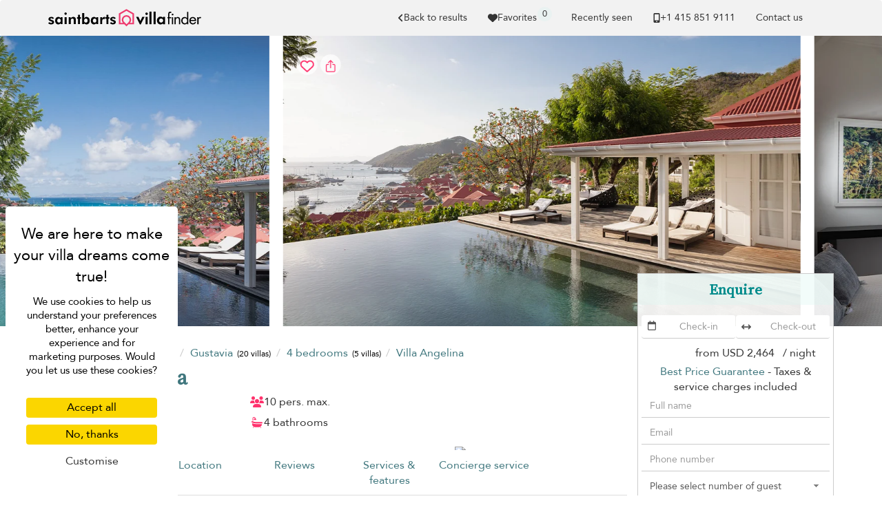

--- FILE ---
content_type: text/html; charset=UTF-8
request_url: https://www.stbarts-villas.com/en/villa/gustavia/villa-angelina-gustavia
body_size: 30988
content:
<!doctype html>
<html lang="en">

    <head>
        <meta charset="utf-8">
        <meta name="viewport" content="width=device-width, initial-scale=1">

        <title>Villa Angelina in Gustavia, St Barth - 4 bedrooms</title>

        <link rel="apple-touch-icon" sizes="57x57" href="/apple-touch-icon-57x57.png">
<link rel="apple-touch-icon" sizes="60x60" href="/apple-touch-icon-60x60.png">
<link rel="apple-touch-icon" sizes="72x72" href="/apple-touch-icon-72x72.png">
<link rel="apple-touch-icon" sizes="76x76" href="/apple-touch-icon-76x76.png">
<link rel="apple-touch-icon" sizes="114x114" href="/apple-touch-icon-114x114.png">
<link rel="apple-touch-icon" sizes="120x120" href="/apple-touch-icon-120x120.png">
<link rel="apple-touch-icon" sizes="144x144" href="/apple-touch-icon-144x144.png">
<link rel="apple-touch-icon" sizes="152x152" href="/apple-touch-icon-152x152.png">
<link rel="apple-touch-icon" sizes="180x180" href="/apple-touch-icon-180x180.png">
<link rel="icon" type="image/png" href="/favicon-32x32.png" sizes="32x32">
<link rel="icon" type="image/png" href="/favicon-194x194.png" sizes="194x194">
<link rel="icon" type="image/png" href="/favicon-96x96.png" sizes="96x96">
<link rel="icon" type="image/png" href="/android-chrome-192x192.png" sizes="192x192">
<link rel="icon" type="image/png" href="/favicon-16x16.png" sizes="16x16">
<link rel="mask-icon" href="/safari-pinned-tab.svg" color="#5bbad5">
<meta name="msapplication-TileColor" content="#40777E">
<meta name="msapplication-TileImage" content="/mstile-144x144.png">
<meta name="theme-color" content="#40777E">


                    <meta property="og:image" content="https://cf-img.villa-finder.com/cf/xl/villas/villa-angelina-gustavia/villa-angelina-gustavia-mg-8087-jpg-62eb8fbb3ef58.jpg" />
        <meta name="twitter:image" content="https://cf-img.villa-finder.com/cf/xl/villas/villa-angelina-gustavia/villa-angelina-gustavia-mg-8087-jpg-62eb8fbb3ef58.jpg" />
            <meta property="og:image" content="https://cf-img.villa-finder.com/cf/xl/villas/villa-angelina-gustavia/villa-angelina-gustavia-mg-7815-jpg-62eb8f6b95629.jpg" />
        <meta name="twitter:image" content="https://cf-img.villa-finder.com/cf/xl/villas/villa-angelina-gustavia/villa-angelina-gustavia-mg-7815-jpg-62eb8f6b95629.jpg" />
            <meta property="og:image" content="https://cf-img.villa-finder.com/cf/xl/villas/villa-angelina-gustavia/villa-angelina-gustavia-mg-7224-jpg-62eb8f83b843a.jpg" />
        <meta name="twitter:image" content="https://cf-img.villa-finder.com/cf/xl/villas/villa-angelina-gustavia/villa-angelina-gustavia-mg-7224-jpg-62eb8f83b843a.jpg" />
                    <meta name="description" content="Rent Villa Angelina, 4 bedrooms, located in Gustavia, St Barth, from US&#36;2464. Villa Angelina is a private St Barth villa rental with Best Price Guarantee. Call us now!" />
            <meta property="og:title" content="Villa Angelina in Gustavia, St Barth - 4 bedrooms" />
            <meta name="twitter:title" content="Villa Angelina in Gustavia, St Barth - 4 bedrooms">
            <meta property="og:description" content="Rent Villa Angelina, 4 bedrooms, located in Gustavia, St Barth, from US&#36;2464. Villa Angelina is a private St Barth villa rental with Best Price Guarantee. Call us now!" />
            <meta name="twitter:description" content="Rent Villa Angelina, 4 bedrooms, located in Gustavia, St Barth, from US&#36;2464. Villa Angelina is a private St Barth villa rental with Best Price Guarantee. Call us now!">

            
<link rel="canonical" href="https://www.stbarts-villas.com/en/villa/gustavia/villa-angelina-gustavia" />
<meta property="og:url" content="https://www.stbarts-villas.com/en/villa/gustavia/villa-angelina-gustavia" />
<meta name="twitter:url" content="https://www.stbarts-villas.com/en/villa/gustavia/villa-angelina-gustavia">


<link rel="alternate" hreflang="x-default" href="https://www.stbarts-villas.com/en/villa/gustavia/villa-angelina-gustavia" />
<link rel="alternate" hreflang="de" href="https://www.stbarts-villas.com/de/villa/gustavia/villa-angelina-gustavia" />
    <meta property="og:locale:alternate" content="de_de" />
    <link rel="alternate" hreflang="en" href="https://www.stbarts-villas.com/en/villa/gustavia/villa-angelina-gustavia" />
    <meta property="og:locale" content="en" />
    <link rel="alternate" hreflang="es" href="https://www.stbarts-villas.com/es/villa/gustavia/villa-angelina-gustavia" />
    <meta property="og:locale:alternate" content="es_es" />
    <link rel="alternate" hreflang="fr" href="https://www.stbarts-villas.com/fr/villa/gustavia/villa-angelina-gustavia" />
    <meta property="og:locale:alternate" content="fr_fr" />
    <link rel="alternate" hreflang="nl" href="https://www.stbarts-villas.com/nl/villa/gustavia/villa-angelina-gustavia" />
    <meta property="og:locale:alternate" content="nl_nl" />
    
            <meta property="og:type" content="website" />
            <meta property="og:image" content="https://www.stbarts-villas.com/bundles/common/logo/og-stbarts.jpg" />
            <meta name="twitter:image" content="https://www.stbarts-villas.com/bundles/common/logo/og-stbarts.jpg">
            <meta property="og:image:type" content="image/jpeg" />
            <meta property="og:image:width" content="600" />
            <meta property="og:image:height" content="600" />
            <meta property="fb:admins" content="666916051" />
        

        
        
        <script>
            // Initialize GTM / Consent
            window.dataLayer = window.dataLayer || [];
            function gtag() { dataLayer.push(arguments); }
            gtag('consent', 'default', {
                'ad_user_data': 'denied',
                'ad_personalization': 'denied',
                'ad_storage': 'denied',
                'analytics_storage': 'denied',
                'wait_for_update': 500,
            });
        </script>

        <script src="/build/tac/tarteaucitron.min.js"></script>

        <link rel="manifest" href="/manifest.json">
                        <link rel="stylesheet" href="/build/229.916ebcf0.css"><link rel="stylesheet" href="/build/9435.94600147.css">
            <style>
                                    @import url('https://fonts.googleapis.com/css2?family=Source+Serif+4:opsz@8..60&display=swap');

                    /* Avenir */
                    @font-face {
                        font-family: 'Avenir';
                        src: url('/bundles/front/fonts/avenir/Avenir-Roman.eot');
                        src: url('/bundles/front/fonts/avenir/Avenir-Roman.woff2') format('woff2'),
                            url('/bundles/front/fonts/avenir/Avenir-Roman.woff') format('woff'),
                            url('/bundles/front/fonts/avenir/Avenir-Roman.ttf') format('truetype'),
                            url('/bundles/front/fonts/avenir/Avenir-Roman.svg#Avenir-Roman') format('svg'),
                            url('/bundles/front/fonts/avenir/Avenir-Roman.eot?#iefix') format('embedded-opentype');
                        font-weight: normal;
                        font-style: normal;
                        font-display: swap;
                    }
                    /* End Avenir */

                    @font-face {
                        font-family: 'Avenir Fallback';
                        src: local(Verdana);
                        size-adjust: 89%;
                        ascent-override: 112%;
                        descent-override: 37%;
                        line-gap-override: 0%;
                    }
                    @font-face {
                        font-family: 'Source Serif 4 Fallback';
                        src: local(Palatino);
                        size-adjust: 98%;
                        ascent-override: 92%;
                        descent-override: normal;
                        line-gap-override: normal;
                    }
                            </style>
         
    <link rel="stylesheet" href="/build/2116.372bfa06.css"><link rel="stylesheet" href="/build/front_villa.79bb2d85.css">
                    </head>

        <body class="page-villa" data-spy="scroll" data-target="#villa-navbar"">

                                <noscript><iframe src="//www.googletagmanager.com/ns.html?id=GTM-TNSXSD"
                              height="0" width="0" style="display:none;visibility:hidden"></iframe></noscript>
            <script>(function(w,d,s,l,i){w[l]=w[l]||[];w[l].push({'gtm.start':
                        new Date().getTime(),event:'gtm.js'});var f=d.getElementsByTagName(s)[0],
                        j=d.createElement(s),dl=l!='dataLayer'?'&l='+l:'';j.async=true;j.src=
                        '//www.googletagmanager.com/gtm.js?id='+i+dl;f.parentNode.insertBefore(j,f);
                })(window,document,'script','dataLayer','GTM-TNSXSD');</script>
            
                                <script>
                    dataLayer.push({
                        'environment': 'prod',
                        'locale': 'en',
                        'website': 'stbarts',
                        'websiteMaster': 1,
                        'galaxite': 0,
                        'currency': 'usd',
                        'version': '4',
                        'time': '2026-01-20 12:24:55',
                        'page': '/en/villa/gustavia/villa-angelina-gustavia',
                        'role': 'guest',
                        'event': 'ua'
                    });
                </script>
            
    <script>
        dataLayer.push({
            'title': 'Details Villa Angelina',
            'page-type': 'villa',
            'nights': '',
            'from': '',
            'weekDay': '',
            'month': '',
            'to': '',
            'villa': 'villa-angelina-gustavia',
            'location': 'Gustavia',
            'country': 'saint-barth',
            'region': 'gustavia',
            'subregion': '',
            'bedrooms': '5',
            'api': 'sibarth',
            'minPriceUsd': '2464'
        });
    </script>
        
                        

            <nav id="navbar-original" class="navbar navbar-inverse" role="navigation">
                <div class="container">

                    <div class="navbar-header">
                        <button type="button" class="navbar-toggle" data-toggle="collapse" data-target="#navbar-menu">
                            <span class="sr-only">Toggle navigation</span>
                            <span class="icon-bar"></span>
                            <span class="icon-bar"></span>
                            <span class="icon-bar"></span>
                        </button>
                        <div class="visible-xs love-button-container-xs" id="favorite-xs">
                            <a class="love-button" href="/en/custom/favorites">
                                <svg xmlns="http://www.w3.org/2000/svg" viewBox="0 0 512 512" fill="currentColor" class="h-14" aria-hidden="true"><path fill="currentColor" d="m47.6 300.4l180.7 168.7c7.5 7 17.4 10.9 27.7 10.9s20.2-3.9 27.7-10.9l180.7-168.7c30.4-28.3 47.6-68 47.6-109.5v-5.8c0-69.9-50.5-129.5-119.4-141c-45.6-7.6-92 7.3-124.6 39.9l-12 12l-12-12c-32.6-32.6-79-47.5-124.6-39.9C50.5 55.6 0 115.2 0 185.1v5.8c0 41.5 17.2 81.2 47.6 109.5"/></svg>
                            </a>
                        </div>
                        <a href="/" class="navbar-brand analytics-event" data-category="north-west-logo" data-action="click">
                            <img src="/bundles/common/logo/logo-stbarts-black.svg" width="222" alt="St Barts Villa Finder logo" />
                        </a>
                    </div>
                    <div class="collapse navbar-collapse" id="navbar-menu">
                        <ul class="nav navbar-nav navbar-right">
                                                                                                <li>
            <a href="/en/search/5-bedroom-villas-gustavia#villa-angelina-gustavia" class="back-gtm d-flex align-items-center gap-2" data-label="villa-angelina-gustavia">
                <svg xmlns="http://www.w3.org/2000/svg" viewBox="0 0 320 512" fill="currentColor" class="h-14" aria-hidden="true"><path fill="currentColor" d="M41.4 233.4c-12.5 12.5-12.5 32.8 0 45.3l160 160c12.5 12.5 32.8 12.5 45.3 0s12.5-32.8 0-45.3L109.3 256l137.3-137.4c12.5-12.5 12.5-32.8 0-45.3s-32.8-12.5-45.3 0l-160 160z"/></svg> Back to results
            </a>
        </li>
        
                            
                                                        <li class="hidden-xs" id="favorite-lg">
                                <a class="favorite-container d-flex justify-center align-items-center gap-4" type="button"  href="/en/custom/favorites">
                                    <svg xmlns="http://www.w3.org/2000/svg" viewBox="0 0 512 512" fill="currentColor" class="h-14" aria-hidden="true"><path fill="currentColor" d="m47.6 300.4l180.7 168.7c7.5 7 17.4 10.9 27.7 10.9s20.2-3.9 27.7-10.9l180.7-168.7c30.4-28.3 47.6-68 47.6-109.5v-5.8c0-69.9-50.5-129.5-119.4-141c-45.6-7.6-92 7.3-124.6 39.9l-12 12l-12-12c-32.6-32.6-79-47.5-124.6-39.9C50.5 55.6 0 115.2 0 185.1v5.8c0 41.5 17.2 81.2 47.6 109.5"/></svg> Favorites
                                    <span class="favorite-count">0</span>
                                </a>
                                <div class="notification border-notification notification-favorite" style="display: none">
                                    <div class="favorite-content"></div>
                                    <b class="border-notch notch"></b>
                                    <b class="notch"></b>
                                    <div class="text-center mt-10">
                                        <div class="btn-group">
                                            <a class="btn btn-sm secondary-btn" href="/en/custom/favorites">
                                                View all your favorites
                                            </a>
                                            <a class="btn btn-sm btn-link close-notification" href="#">
                                                Close
                                            </a>
                                        </div>
                                    </div>
                                </div>
                            </li>
                            <li class="hidden-sm notification-positioner" style="display: none;">
                                <a class="notification-container" href="#">
                                    <svg xmlns="http://www.w3.org/2000/svg" viewBox="0 0 448 512" fill="currentColor" class="h-14 vertical-align-middle" aria-hidden="true"><path fill="currentColor" d="M224 0c-17.7 0-32 14.3-32 32v19.2C119 66 64 130.6 64 208v18.8c0 47-17.3 92.4-48.5 127.6l-7.4 8.3c-8.4 9.4-10.4 22.9-5.3 34.4S19.4 416 32 416h384c12.6 0 24-7.4 29.2-18.9s3.1-25-5.3-34.4l-7.4-8.3c-31.2-35.2-48.5-80.5-48.5-127.6V208c0-77.4-55-142-128-156.8V32c0-17.7-14.3-32-32-32m45.3 493.3c12-12 18.7-28.3 18.7-45.3H160c0 17 6.7 33.3 18.7 45.3S207 512 224 512s33.3-6.7 45.3-18.7"/></svg>
                                    <span class="notification-count">0</span>
                                </a>
                                    <div class="notification border-notification">
                                        <div class="n-content">

                                        </div>
                                        <b class="border-notch notch"></b>
                                        <b class="notch"></b>
                                    </div>
                            </li>
                            <li id="recently-seen">
                                <a rel="nofollow"  class="recently-seen" type="button" data-toggle="modal" data-target="#vf-modal" href="/en/custom/viewed">
                                    Recently seen
                                </a>
                            </li>

                            <li class="hidden-lg"><a href="/en/static/list-your-villa">List your villa</a></li>

                                                                                        <li class="hidden-sm">
                                <li>
                                    <a class="header-phone header-submenu-label scroll d-flex align-items-center gap-4" href="/en/static/contact-us">
                                        <svg xmlns="http://www.w3.org/2000/svg" viewBox="0 0 384 512" fill="currentColor" class="h-14 vertical-align-middle" aria-hidden="true"><path fill="currentColor" d="M16 64C16 28.7 44.7 0 80 0h224c35.3 0 64 28.7 64 64v384c0 35.3-28.7 64-64 64H80c-35.3 0-64-28.7-64-64zm208 384a32 32 0 1 0-64 0a32 32 0 1 0 64 0m80-384H80v320h224z"/></svg> +1 ​415 851 9111
                                    </a>
                                </li>
                                <li id="contact-us-link"><a class="header-phone header-submenu-label scroll" href="/en/static/contact-us">Contact us</a></li>
                                <li><a class="contact-us-header header-phone header-submenu-label scroll" href="/en/static/contact-us"><span id="contact-us-button" class="btn secondary-btn contact-us-btn d-none">Contact us</span></a></li>
                                </li>
                                                    </ul>
                    </div>
                </div>
            </nav>

            <div class="alert alert-success alert-dismissible alert-top" role="alert" style="display: none;margin-bottom: 0;">
                <button type="button" class="close" data-dismiss="alert" aria-label="Close"><span aria-hidden="true">&times;</span></button>
                <div class="container notice"><p class="d-flex align-items-center gap-4">Thank you for your message. Our team will be in touch shortly. We look forward to speaking with you!</p></div>
            </div>
        
            <div class="hidden-md hidden-lg requestModalButton ">
        <a class="btn btn-block btn-lg secondary-btn border-radius-none" id="showForm" href="#">
            <div class="spinner col-xs-12" style="font-size: 18px">
                <svg xmlns="http://www.w3.org/2000/svg" viewBox="0 0 512 512" fill="currentColor" class="h-18 vertical-align-middle spin" aria-hidden="true"><path fill="currentColor" d="M142.9 142.9c-17.5 17.5-30.1 38-37.8 59.8c-5.9 16.7-24.2 25.4-40.8 19.5S38.9 198 44.8 181.4c10.8-30.7 28.4-59.4 52.8-83.8c87.2-87.2 228.3-87.5 315.8-1L455 55c6.9-6.9 17.2-8.9 26.2-5.2S496 62.3 496 72v128c0 13.3-10.7 24-24 24H344c-9.7 0-18.5-5.8-22.2-14.8s-1.7-19.3 5.2-26.2l41.1-41.1c-62.6-61.5-163.1-61.2-225.3 1zM16 312c0-13.3 10.7-24 24-24h128c9.7 0 18.5 5.8 22.2 14.8s1.7 19.3-5.2 26.2l-41.1 41.1c62.6 61.5 163.1 61.2 225.3-1c17.5-17.5 30.1-38 37.8-59.8c5.9-16.7 24.2-25.4 40.8-19.5s25.4 24.2 19.5 40.8c-10.8 30.6-28.4 59.3-52.9 83.8c-87.2 87.2-228.3 87.5-315.8 1L57 457c-6.9 6.9-17.2 8.9-26.2 5.2S16 449.7 16 440V312.1z"/></svg>
            </div>
            <div id="bottom_cta_placeholder">
                
<div class="villa-price-from">from
    <span class="currency" property="priceCurrency" content="USD"></span>
            <span class="value" property="price" content="2464">
            USD 2,464
        </span>&nbsp;
    / night</div>

            </div>
            <span class="checkAvailability" style="display: none;">Check Availability</span>
            <span class="reserve" style="">Enquire</span>
            <svg xmlns="http://www.w3.org/2000/svg" viewBox="0 0 512 512" fill="currentColor" class="h-18 vertical-align-middle" aria-hidden="true"><path fill="currentColor" d="M464 256a208 208 0 1 1-416 0a208 208 0 1 1 416 0M0 256a256 256 0 1 0 512 0a256 256 0 1 0-512 0m294.6-104.8c-4.2-4.6-10.1-7.2-16.4-7.2c-12.2 0-22.2 10-22.2 22.3V208h-96c-17.7 0-32 14.3-32 32v32c0 17.7 14.3 32 32 32h96v41.7c0 12.3 10 22.3 22.3 22.3c6.2 0 12.1-2.6 16.4-7.2l84-91c3.5-3.8 5.4-8.7 5.4-13.9s-1.9-10.1-5.4-13.9l-84-91z"/></svg>
        </a>
        </div>    </div>

    <div class="property__carousel__container property__carousel__loading cls_container">
        <div class="property__carousel picbox-pics">
                            <div class="property__carousel__slide pic-container ">
                    <span class="like-container love-box active love-to-watch" id="love-box-0">
                                                    <div id="love-btn-container">
                                <button class=" btn custom_btn btn-love lookingforlove favorite-tooltip" data-villa="villa-angelina-gustavia" data-villa-id="8215" title="Tap ❤️ to save" data-trigger="hover" data-toggle="tooltip" data-placement="bottom">
    <div class="loved">
        <span><svg xmlns="http://www.w3.org/2000/svg" viewBox="0 0 512 512" fill="currentColor" class="h-20 vertical-align-middle" aria-hidden="true"><path fill="currentColor" d="m47.6 300.4l180.7 168.7c7.5 7 17.4 10.9 27.7 10.9s20.2-3.9 27.7-10.9l180.7-168.7c30.4-28.3 47.6-68 47.6-109.5v-5.8c0-69.9-50.5-129.5-119.4-141c-45.6-7.6-92 7.3-124.6 39.9l-12 12l-12-12c-32.6-32.6-79-47.5-124.6-39.9C50.5 55.6 0 115.2 0 185.1v5.8c0 41.5 17.2 81.2 47.6 109.5"/></svg></span><div class="fix-editor">&nbsp;</div>    </div>
    <div class="lookingforlove">
        <span><svg xmlns="http://www.w3.org/2000/svg" viewBox="0 0 512 512" fill="currentColor" class="h-20 vertical-align-middle" aria-hidden="true"><path fill="currentColor" d="m225.8 468.2l-2.5-2.3L48.1 303.2C17.4 274.7 0 234.7 0 192.8v-3.3c0-70.4 50-130.8 119.2-144c39.4-7.6 79.7 1.5 111.8 24.1c9 6.4 17.4 13.8 25 22.3c4.2-4.8 8.7-9.2 13.5-13.3c3.7-3.2 7.5-6.2 11.5-9c32.1-22.6 72.4-31.7 111.8-24.2C462 58.6 512 119.1 512 189.5v3.3c0 41.9-17.4 81.9-48.1 110.4L288.7 465.9l-2.5 2.3c-8.2 7.6-19 11.9-30.2 11.9s-22-4.2-30.2-11.9M239.1 145c-.4-.3-.7-.7-1-1.1l-17.8-20l-.1-.1c-23.1-25.9-58-37.7-92-31.2c-46.6 8.9-80.2 49.5-80.2 96.9v3.3c0 28.5 11.9 55.8 32.8 75.2L256 430.7L431.2 268a102.7 102.7 0 0 0 32.8-75.2v-3.3c0-47.3-33.6-88-80.1-96.9c-34-6.5-69 5.4-92 31.2l-.1.1l-.1.1l-17.8 20c-.3.4-.7.7-1 1.1c-4.5 4.5-10.6 7-16.9 7s-12.4-2.5-16.9-7z"/></svg></span><div class="fix-editor">&nbsp;</div>    </div>
</button>

<button class="btn custom_btn btn-share favorite-tooltip" title="Copy link" data-trigger="manual" data-toggle="share-tooltip-show" data-placement="bottom" >
    <span><svg xmlns="http://www.w3.org/2000/svg" viewBox="0 0 512 512" fill="currentColor" class="h-20 vertical-align-middle" aria-hidden="true"><path fill="none" stroke="currentColor" stroke-linecap="round" stroke-linejoin="round" stroke-width="32" d="M336 192h40a40 40 0 0 1 40 40v192a40 40 0 0 1-40 40H136a40 40 0 0 1-40-40V232a40 40 0 0 1 40-40h40m160-64l-80-80l-80 80m80 193V48"/></svg></span>
</button>

                                <div class="fav-tooltip">
                                    Add to your favorites
                                </div>
                            </div>
                                            </span>
                    <img
                        id="property-image-0"
                        class="h-100"
                        src="https://cf-img.villa-finder.com/cf/l/villas/villa-angelina-gustavia/villa-angelina-gustavia-mg-7815-jpg-62eb8f6b95629.jpg"
                                                data-img-id-target="26b23f635e37e8fbcb92beceaa9c8689"
                        alt="Villa Angelina"
                    />
                </div>
                            <div class="property__carousel__slide pic-container property__carousel__slide__secondary">
                    <span class="like-container love-box  love-to-watch" id="love-box-1">
                                            </span>
                    <img
                        id="property-image-1"
                        class="h-100"
                        src="https://cf-img.villa-finder.com/cf/l/villas/villa-angelina-gustavia/villa-angelina-gustavia-mg-7224-jpg-62eb8f83b843a.jpg"
                                                data-img-id-target="3c36ffd8c918c0a0c6f45711d6d95a7d"
                        alt="Villa Angelina"
                    />
                </div>
                            <div class="property__carousel__slide pic-container property__carousel__slide__secondary">
                    <span class="like-container love-box  love-to-watch" id="love-box-2">
                                            </span>
                    <img
                        id="property-image-2"
                        class="h-100"
                        data-flickity-lazyload="https://cf-img.villa-finder.com/cf/l/villas/villa-angelina-gustavia/villa-angelina-gustavia-mg-7960-jpg-62eb8f2d3e10f.jpg"                        data-img-id-target="34c568e54d59f4d1d2cdd22908cbb6f1"
                        alt="Villa Angelina"
                    />
                </div>
                            <div class="property__carousel__slide pic-container property__carousel__slide__secondary">
                    <span class="like-container love-box  love-to-watch" id="love-box-3">
                                            </span>
                    <img
                        id="property-image-3"
                        class="h-100"
                        data-flickity-lazyload="https://cf-img.villa-finder.com/cf/l/villas/villa-angelina-gustavia/villa-angelina-gustavia-mg-7562-jpg-62eb8f31cc230.jpg"                        data-img-id-target="640ecd5ef2b39f812a91297227312a13"
                        alt="Villa Angelina"
                    />
                </div>
                            <div class="property__carousel__slide pic-container property__carousel__slide__secondary">
                    <span class="like-container love-box  love-to-watch" id="love-box-4">
                                            </span>
                    <img
                        id="property-image-4"
                        class="h-100"
                        data-flickity-lazyload="https://cf-img.villa-finder.com/cf/l/villas/villa-angelina-gustavia/villa-angelina-gustavia-mg-7986-jpg-62eb8f3657ba8.jpg"                        data-img-id-target="ba4842786b74562378965b38bec0ab31"
                        alt="Villa Angelina"
                    />
                </div>
                            <div class="property__carousel__slide pic-container property__carousel__slide__secondary">
                    <span class="like-container love-box  love-to-watch" id="love-box-5">
                                            </span>
                    <img
                        id="property-image-5"
                        class="h-100"
                        data-flickity-lazyload="https://cf-img.villa-finder.com/cf/l/villas/villa-angelina-gustavia/villa-angelina-gustavia-mg-8002-jpg-62eb8f3b8ca85.jpg"                        data-img-id-target="8e4f3fc8693bbc21ce2e5f728c2d3fa6"
                        alt="Villa Angelina"
                    />
                </div>
                            <div class="property__carousel__slide pic-container property__carousel__slide__secondary">
                    <span class="like-container love-box  love-to-watch" id="love-box-6">
                                            </span>
                    <img
                        id="property-image-6"
                        class="h-100"
                        data-flickity-lazyload="https://cf-img.villa-finder.com/cf/l/villas/villa-angelina-gustavia/villa-angelina-gustavia-mg-7997-jpg-62eb8f4026194.jpg"                        data-img-id-target="9e416af3aed01501a04a39b346d04edc"
                        alt="Villa Angelina"
                    />
                </div>
                            <div class="property__carousel__slide pic-container property__carousel__slide__secondary">
                    <span class="like-container love-box  love-to-watch" id="love-box-7">
                                            </span>
                    <img
                        id="property-image-7"
                        class="h-100"
                        data-flickity-lazyload="https://cf-img.villa-finder.com/cf/l/villas/villa-angelina-gustavia/villa-angelina-gustavia-mg-8018-jpg-62eb8f44eff20.jpg"                        data-img-id-target="cc3ee9cdbd20e39f413356332835f27f"
                        alt="Villa Angelina"
                    />
                </div>
                            <div class="property__carousel__slide pic-container property__carousel__slide__secondary">
                    <span class="like-container love-box  love-to-watch" id="love-box-8">
                                            </span>
                    <img
                        id="property-image-8"
                        class="h-100"
                        data-flickity-lazyload="https://cf-img.villa-finder.com/cf/l/villas/villa-angelina-gustavia/villa-angelina-gustavia-mg-8022-jpg-62eb8f49ad65b.jpg"                        data-img-id-target="57952d3d24486faf54652d3e9b278e95"
                        alt="Villa Angelina"
                    />
                </div>
                            <div class="property__carousel__slide pic-container property__carousel__slide__secondary">
                    <span class="like-container love-box  love-to-watch" id="love-box-9">
                                            </span>
                    <img
                        id="property-image-9"
                        class="h-100"
                        data-flickity-lazyload="https://cf-img.villa-finder.com/cf/l/villas/villa-angelina-gustavia/villa-angelina-gustavia-mg-8039-jpg-62eb8f4ec9094.jpg"                        data-img-id-target="495c048a6958592dd5deb3824fdabd73"
                        alt="Villa Angelina"
                    />
                </div>
                            <div class="property__carousel__slide pic-container property__carousel__slide__secondary">
                    <span class="like-container love-box  love-to-watch" id="love-box-10">
                                            </span>
                    <img
                        id="property-image-10"
                        class="h-100"
                        data-flickity-lazyload="https://cf-img.villa-finder.com/cf/l/villas/villa-angelina-gustavia/villa-angelina-gustavia-mg-8033-jpg-62eb8f538b56c.jpg"                        data-img-id-target="1733508553c6005e27eeee63e5d50df5"
                        alt="Villa Angelina"
                    />
                </div>
                            <div class="property__carousel__slide pic-container property__carousel__slide__secondary">
                    <span class="like-container love-box  love-to-watch" id="love-box-11">
                                            </span>
                    <img
                        id="property-image-11"
                        class="h-100"
                        data-flickity-lazyload="https://cf-img.villa-finder.com/cf/l/villas/villa-angelina-gustavia/villa-angelina-gustavia-mg-8052-jpg-62eb8f58380ae.jpg"                        data-img-id-target="154f9fdab1810991b4aa44df0aba5247"
                        alt="Villa Angelina"
                    />
                </div>
                            <div class="property__carousel__slide pic-container property__carousel__slide__secondary">
                    <span class="like-container love-box  love-to-watch" id="love-box-12">
                                            </span>
                    <img
                        id="property-image-12"
                        class="h-100"
                        data-flickity-lazyload="https://cf-img.villa-finder.com/cf/l/villas/villa-angelina-gustavia/villa-angelina-gustavia-mg-8075-jpg-62eb8f5d0a01c.jpg"                        data-img-id-target="3c239487de5dab233c1d1d086a462185"
                        alt="Villa Angelina"
                    />
                </div>
                            <div class="property__carousel__slide pic-container property__carousel__slide__secondary">
                    <span class="like-container love-box  love-to-watch" id="love-box-13">
                                            </span>
                    <img
                        id="property-image-13"
                        class="h-100"
                        data-flickity-lazyload="https://cf-img.villa-finder.com/cf/l/villas/villa-angelina-gustavia/villa-angelina-gustavia-mg-7406-jpg-62eb8fa7eeba6.jpg"                        data-img-id-target="34eeb5d3dde8e3d9c929f13cab1412f0"
                        alt="Villa Angelina"
                    />
                </div>
                            <div class="property__carousel__slide pic-container property__carousel__slide__secondary">
                    <span class="like-container love-box  love-to-watch" id="love-box-14">
                                            </span>
                    <img
                        id="property-image-14"
                        class="h-100"
                        data-flickity-lazyload="https://cf-img.villa-finder.com/cf/l/villas/villa-angelina-gustavia/villa-angelina-gustavia-mg-7435-jpg-62eb8fac9e56c.jpg"                        data-img-id-target="236b7563216c541a935de0e27f4aa9db"
                        alt="Villa Angelina"
                    />
                </div>
                            <div class="property__carousel__slide pic-container property__carousel__slide__secondary">
                    <span class="like-container love-box  love-to-watch" id="love-box-15">
                                            </span>
                    <img
                        id="property-image-15"
                        class="h-100"
                        data-flickity-lazyload="https://cf-img.villa-finder.com/cf/l/villas/villa-angelina-gustavia/villa-angelina-gustavia-mg-8154-jpg-62eb8fb17e385.jpg"                        data-img-id-target="83dcd5d7b516898daf4379b89214d243"
                        alt="Villa Angelina"
                    />
                </div>
                            <div class="property__carousel__slide pic-container property__carousel__slide__secondary">
                    <span class="like-container love-box  love-to-watch" id="love-box-16">
                                            </span>
                    <img
                        id="property-image-16"
                        class="h-100"
                        data-flickity-lazyload="https://cf-img.villa-finder.com/cf/l/villas/villa-angelina-gustavia/villa-angelina-gustavia-mg-8147-jpg-62eb8fb65ba20.jpg"                        data-img-id-target="afa983c6357f9904d6b21d7b17dddbba"
                        alt="Villa Angelina"
                    />
                </div>
                            <div class="property__carousel__slide pic-container property__carousel__slide__secondary">
                    <span class="like-container love-box  love-to-watch" id="love-box-17">
                                            </span>
                    <img
                        id="property-image-17"
                        class="h-100"
                        data-flickity-lazyload="https://cf-img.villa-finder.com/cf/l/villas/villa-angelina-gustavia/villa-angelina-gustavia-mg-8099-jpg-62eb8fbfd00b7.jpg"                        data-img-id-target="217aea479568a6abd04464c74a2fd468"
                        alt="Villa Angelina"
                    />
                </div>
                            <div class="property__carousel__slide pic-container property__carousel__slide__secondary">
                    <span class="like-container love-box  love-to-watch" id="love-box-18">
                                            </span>
                    <img
                        id="property-image-18"
                        class="h-100"
                        data-flickity-lazyload="https://cf-img.villa-finder.com/cf/l/villas/villa-angelina-gustavia/villa-angelina-gustavia-mg-8114-jpg-62eb8fc49dcdb.jpg"                        data-img-id-target="4670da926a49f709bdb8722dbf4cf739"
                        alt="Villa Angelina"
                    />
                </div>
                            <div class="property__carousel__slide pic-container property__carousel__slide__secondary">
                    <span class="like-container love-box  love-to-watch" id="love-box-19">
                                            </span>
                    <img
                        id="property-image-19"
                        class="h-100"
                        data-flickity-lazyload="https://cf-img.villa-finder.com/cf/l/villas/villa-angelina-gustavia/villa-angelina-gustavia-mg-7392-jpg-62eb8fc95aeeb.jpg"                        data-img-id-target="a410bf4401669635d0f5c0db07e89ebf"
                        alt="Villa Angelina"
                    />
                </div>
                            <div class="property__carousel__slide pic-container property__carousel__slide__secondary">
                    <span class="like-container love-box  love-to-watch" id="love-box-20">
                                            </span>
                    <img
                        id="property-image-20"
                        class="h-100"
                        data-flickity-lazyload="https://cf-img.villa-finder.com/cf/l/villas/villa-angelina-gustavia/villa-angelina-gustavia-mg-7380-jpg-62eb8fd03bb5a.jpg"                        data-img-id-target="131f1e0766d3fdbe2c75836a8f42c575"
                        alt="Villa Angelina"
                    />
                </div>
                            <div class="property__carousel__slide pic-container property__carousel__slide__secondary">
                    <span class="like-container love-box  love-to-watch" id="love-box-21">
                                            </span>
                    <img
                        id="property-image-21"
                        class="h-100"
                        data-flickity-lazyload="https://cf-img.villa-finder.com/cf/l/villas/villa-angelina-gustavia/villa-angelina-gustavia-mg-7872-jpg-62eb8f7056012.jpg"                        data-img-id-target="36fe10fd0e400014eb87ccdf49151014"
                        alt="Villa Angelina"
                    />
                </div>
                            <div class="property__carousel__slide pic-container property__carousel__slide__secondary">
                    <span class="like-container love-box  love-to-watch" id="love-box-22">
                                            </span>
                    <img
                        id="property-image-22"
                        class="h-100"
                        data-flickity-lazyload="https://cf-img.villa-finder.com/cf/l/villas/villa-angelina-gustavia/villa-angelina-gustavia-mg-7231-jpg-62eb8f88ebb0b.jpg"                        data-img-id-target="5299c36885cc40858a91fac5d1b6c2b8"
                        alt="Villa Angelina"
                    />
                </div>
                            <div class="property__carousel__slide pic-container property__carousel__slide__secondary">
                    <span class="like-container love-box  love-to-watch" id="love-box-23">
                                            </span>
                    <img
                        id="property-image-23"
                        class="h-100"
                        data-flickity-lazyload="https://cf-img.villa-finder.com/cf/l/villas/villa-angelina-gustavia/villa-angelina-gustavia-mg-7642-jpg-62eb8fd5776ac.jpg"                        data-img-id-target="03e710d45f7f3787179841d0466060c4"
                        alt="Villa Angelina"
                    />
                </div>
                            <div class="property__carousel__slide pic-container property__carousel__slide__secondary">
                    <span class="like-container love-box  love-to-watch" id="love-box-24">
                                            </span>
                    <img
                        id="property-image-24"
                        class="h-100"
                        data-flickity-lazyload="https://cf-img.villa-finder.com/cf/l/villas/villa-angelina-gustavia/villa-angelina-gustavia-mg-7717-jpg-62eb8fa28ae5a.jpg"                        data-img-id-target="ff19dd49ee3476031645f24b2f8164cf"
                        alt="Villa Angelina"
                    />
                </div>
                            <div class="property__carousel__slide pic-container property__carousel__slide__secondary">
                    <span class="like-container love-box  love-to-watch" id="love-box-25">
                                            </span>
                    <img
                        id="property-image-25"
                        class="h-100"
                        data-flickity-lazyload="https://cf-img.villa-finder.com/cf/l/villas/villa-angelina-gustavia/villa-angelina-gustavia-mg-7909-jpg-62eb8f61ca558.jpg"                        data-img-id-target="0e96090abc117507d6ba0df5a3b65e91"
                        alt="Villa Angelina"
                    />
                </div>
                            <div class="property__carousel__slide pic-container property__carousel__slide__secondary">
                    <span class="like-container love-box  love-to-watch" id="love-box-26">
                                            </span>
                    <img
                        id="property-image-26"
                        class="h-100"
                        data-flickity-lazyload="https://cf-img.villa-finder.com/cf/l/villas/villa-angelina-gustavia/villa-angelina-gustavia-mg-7914-jpg-62eb8f66c81b6.jpg"                        data-img-id-target="2be8303a55a7e2bae8ddab20d78863b3"
                        alt="Villa Angelina"
                    />
                </div>
                            <div class="property__carousel__slide pic-container property__carousel__slide__secondary">
                    <span class="like-container love-box  love-to-watch" id="love-box-27">
                                            </span>
                    <img
                        id="property-image-27"
                        class="h-100"
                        data-flickity-lazyload="https://cf-img.villa-finder.com/cf/l/villas/villa-angelina-gustavia/villa-angelina-gustavia-mg-7205-jpg-62eb8f154e322.jpg"                        data-img-id-target="f47d324c9a42cc70abb961b23449cac4"
                        alt="Villa Angelina"
                    />
                </div>
                            <div class="property__carousel__slide pic-container property__carousel__slide__secondary">
                    <span class="like-container love-box  love-to-watch" id="love-box-28">
                                            </span>
                    <img
                        id="property-image-28"
                        class="h-100"
                        data-flickity-lazyload="https://cf-img.villa-finder.com/cf/l/villas/villa-angelina-gustavia/villa-angelina-gustavia-mg-8194-jpg-62eb8f2848a5f.jpg"                        data-img-id-target="303741fdfeb731c399ca4d860ac7dc12"
                        alt="Villa Angelina"
                    />
                </div>
                            <div class="property__carousel__slide pic-container property__carousel__slide__secondary">
                    <span class="like-container love-box  love-to-watch" id="love-box-29">
                                            </span>
                    <img
                        id="property-image-29"
                        class="h-100"
                        data-flickity-lazyload="https://cf-img.villa-finder.com/cf/l/villas/villa-angelina-gustavia/villa-angelina-gustavia-mg-7853-jpg-62eb8f1e9dad7.jpg"                        data-img-id-target="6c6a2cf3df9b91cdc35e1dcf0211c7b9"
                        alt="Villa Angelina"
                    />
                </div>
                            <div class="property__carousel__slide pic-container property__carousel__slide__secondary">
                    <span class="like-container love-box  love-to-watch" id="love-box-30">
                                            </span>
                    <img
                        id="property-image-30"
                        class="h-100"
                        data-flickity-lazyload="https://cf-img.villa-finder.com/cf/l/villas/villa-angelina-gustavia/villa-angelina-gustavia-mg-7195-jpg-62eb8f1a0781f.jpg"                        data-img-id-target="6fe4b3c800484b512bb8b3e9f7cfa446"
                        alt="Villa Angelina"
                    />
                </div>
                            <div class="property__carousel__slide pic-container property__carousel__slide__secondary">
                    <span class="like-container love-box  love-to-watch" id="love-box-31">
                                            </span>
                    <img
                        id="property-image-31"
                        class="h-100"
                        data-flickity-lazyload="https://cf-img.villa-finder.com/cf/l/villas/villa-angelina-gustavia/villa-angelina-gustavia-mg-7802-jpg-62eb8f7579849.jpg"                        data-img-id-target="5e7fcfcf3b1f91a2c9577a07a0d4aa90"
                        alt="Villa Angelina"
                    />
                </div>
                            <div class="property__carousel__slide pic-container property__carousel__slide__secondary">
                    <span class="like-container love-box  love-to-watch" id="love-box-32">
                                            </span>
                    <img
                        id="property-image-32"
                        class="h-100"
                        data-flickity-lazyload="https://cf-img.villa-finder.com/cf/l/villas/villa-angelina-gustavia/villa-angelina-gustavia-mg-7211-jpg-62eb8f7a303e2.jpg"                        data-img-id-target="3f17895cc9b160f2a96819af3f191236"
                        alt="Villa Angelina"
                    />
                </div>
                            <div class="property__carousel__slide pic-container property__carousel__slide__secondary">
                    <span class="like-container love-box  love-to-watch" id="love-box-33">
                                            </span>
                    <img
                        id="property-image-33"
                        class="h-100"
                        data-flickity-lazyload="https://cf-img.villa-finder.com/cf/l/villas/villa-angelina-gustavia/villa-angelina-gustavia-mg-7248-jpg-62eb8f8e712d1.jpg"                        data-img-id-target="657ff8dfb04f034b1ffa847f36596b56"
                        alt="Villa Angelina"
                    />
                </div>
                            <div class="property__carousel__slide pic-container property__carousel__slide__secondary">
                    <span class="like-container love-box  love-to-watch" id="love-box-34">
                                            </span>
                    <img
                        id="property-image-34"
                        class="h-100"
                        data-flickity-lazyload="https://cf-img.villa-finder.com/cf/l/villas/villa-angelina-gustavia/villa-angelina-gustavia-mg-7264-jpg-62eb8f9344dcf.jpg"                        data-img-id-target="471a79a3b09f332335a4f3459d967384"
                        alt="Villa Angelina"
                    />
                </div>
                            <div class="property__carousel__slide pic-container property__carousel__slide__secondary">
                    <span class="like-container love-box  love-to-watch" id="love-box-35">
                                            </span>
                    <img
                        id="property-image-35"
                        class="h-100"
                        data-flickity-lazyload="https://cf-img.villa-finder.com/cf/l/villas/villa-angelina-gustavia/villa-angelina-gustavia-mg-7302-jpg-62eb8f9a904a0.jpg"                        data-img-id-target="773547b3577518d944a7075caadf18cc"
                        alt="Villa Angelina"
                    />
                </div>
                            <div class="property__carousel__slide pic-container property__carousel__slide__secondary">
                    <span class="like-container love-box  love-to-watch" id="love-box-36">
                                            </span>
                    <img
                        id="property-image-36"
                        class="h-100"
                        data-flickity-lazyload="https://cf-img.villa-finder.com/cf/l/villas/villa-angelina-gustavia/villa-angelina-gustavia-mg-8177-jpg-62eb8fdecfe42.jpg"                        data-img-id-target="86544435f7a1bb0dc2fbe853085f5765"
                        alt="Villa Angelina"
                    />
                </div>
                            <div class="property__carousel__slide pic-container property__carousel__slide__secondary">
                    <span class="like-container love-box  love-to-watch" id="love-box-37">
                                            </span>
                    <img
                        id="property-image-37"
                        class="h-100"
                        data-flickity-lazyload="https://cf-img.villa-finder.com/cf/l/villas/villa-angelina-gustavia/villa-angelina-gustavia-mg-8160-jpg-62eb8f7ec6e13.jpg"                        data-img-id-target="bb7c3bd2b309049ca1dce450eb1633bb"
                        alt="Villa Angelina"
                    />
                </div>
                            <div class="property__carousel__slide pic-container property__carousel__slide__secondary">
                    <span class="like-container love-box  love-to-watch" id="love-box-38">
                                            </span>
                    <img
                        id="property-image-38"
                        class="h-100"
                        src="https://cf-img.villa-finder.com/cf/l/villas/villa-angelina-gustavia/villa-angelina-gustavia-mg-8087-jpg-62eb8fbb3ef58.jpg"
                                                data-img-id-target="cbe90d61fd8b324fb3b096593602e9ad"
                        alt="Villa Angelina"
                    />
                </div>
                    </div>
    </div>

    <div class="container villapage pos-relative">
                <ol class="row breadcrumb hidden-xs">
            <li>
            <a href="/" class="breadcrumb-gtm" data-label="homepage">
                <span>
                                            Home
                                    </span>
            </a>
                    </li>
            <li>
            <a href="/en/search" class="breadcrumb-gtm" data-label="saint-barth">
                <span>
                                            St Barts
                                    </span>
            </a>
                            <span class="label">(283 villas)</span>
                    </li>
            <li>
            <a href="/en/search/gustavia" class="breadcrumb-gtm" data-label="gustavia">
                <span>
                                            Gustavia
                                    </span>
            </a>
                            <span class="label">(20 villas)</span>
                    </li>
            <li>
            <a href="/en/search/4-bedroom-villas-gustavia" class="breadcrumb-gtm" data-label="gustavia - 4 bedrooms">
                <span>
                                            4 bedrooms
                                    </span>
            </a>
                            <span class="label">(5 villas)</span>
                    </li>
            <li>
            <a href="/en/villa/gustavia/villa-angelina-gustavia" class="breadcrumb-gtm" data-label="villa-angelina-gustavia">
                <span>
                                            Villa Angelina
                                    </span>
            </a>
                    </li>
    </ol>


                        <div class="col-md-9">
            <div class="row">
                <div class="col-sm-8">
                    <h1>Villa Angelina</h1> <br/>
                    <div class="villa-properties">
                        <ul class="villa-details">
                                                            <li>
                                    <svg xmlns="http://www.w3.org/2000/svg" viewBox="0 0 384 512" fill="currentColor" class="w-16 h-16" aria-hidden="true"><path fill="currentColor" d="M215.7 499.2C267 435 384 279.4 384 192C384 86 298 0 192 0S0 86 0 192c0 87.4 117 243 168.3 307.2c12.3 15.3 35.1 15.3 47.4 0M192 128a64 64 0 1 1 0 128a64 64 0 1 1 0-128"/></svg> <a href="/en/search/gustavia">Gustavia</a>
                                </li>
                                                        <li><svg xmlns="http://www.w3.org/2000/svg" viewBox="0 0 640 512" fill="currentColor" class="w-16 h-16" aria-hidden="true"><path fill="currentColor" d="M144 0a80 80 0 1 1 0 160a80 80 0 1 1 0-160m368 0a80 80 0 1 1 0 160a80 80 0 1 1 0-160M0 298.7C0 239.8 47.8 192 106.7 192h42.7c15.9 0 31 3.5 44.6 9.7c-1.3 7.2-1.9 14.7-1.9 22.3c0 38.2 16.8 72.5 43.3 96H21.3C9.6 320 0 310.4 0 298.7M405.3 320h-.7c26.6-23.5 43.3-57.8 43.3-96c0-7.6-.7-15-1.9-22.3c13.6-6.3 28.7-9.7 44.6-9.7h42.7c58.9 0 106.7 47.8 106.7 106.7c0 11.8-9.6 21.3-21.3 21.3H405.4zM224 224a96 96 0 1 1 192 0a96 96 0 1 1-192 0m-96 261.3c0-73.6 59.7-133.3 133.3-133.3h117.3c73.7 0 133.4 59.7 133.4 133.3c0 14.7-11.9 26.7-26.7 26.7H154.6c-14.7 0-26.7-11.9-26.7-26.7z"/></svg> 10 pers. max.</li>
                                                        <li>
                                <svg xmlns="http://www.w3.org/2000/svg" viewBox="0 0 640 512" fill="currentColor" class="w-16 h-16" aria-hidden="true"><path fill="currentColor" d="M32 32c17.7 0 32 14.3 32 32v256h224V160c0-17.7 14.3-32 32-32h224c53 0 96 43 96 96v224c0 17.7-14.3 32-32 32s-32-14.3-32-32v-32H64v32c0 17.7-14.3 32-32 32S0 465.7 0 448V64c0-17.7 14.3-32 32-32m144 96a80 80 0 1 1 0 160a80 80 0 1 1 0-160"/></svg> 4 bedrooms
                                                                <span class="extra-info" data-toggle="tooltip" data-html="true" title="This villa can be booked with fewer bedrooms. Unused bedrooms will be locked, and the villa remains private." data-container=".villa-details" data-placement="top">
                                    <svg xmlns="http://www.w3.org/2000/svg" viewBox="0 0 16 16" fill="currentColor" class="h-16 vertical-align-middle" data-target="bloc-features" aria-hidden="true"><path fill="currentColor" fill-rule="evenodd" d="M8 13.5a5.5 5.5 0 1 0 0-11a5.5 5.5 0 0 0 0 11M8 15A7 7 0 1 0 8 1a7 7 0 0 0 0 14m1-9.5a1 1 0 1 1-2 0a1 1 0 0 1 2 0m-.25 3a.75.75 0 0 0-1.5 0V11a.75.75 0 0 0 1.5 0z" clip-rule="evenodd"/></svg>
                                </span>
                                                            </li>
                            <li><svg viewBox="0 0 510 512" fill="currentColor" class="w-16 h-16" aria-hidden="true"><path d="M62.522 488.678C57.926 495.571 59.789 504.884 66.682 509.479C69.24 511.184 72.13 512 74.989 512C79.836 512 84.593 509.654 87.483 505.318L98.915 488.17C89.661 484.109 80.844 479.23 72.566 473.611L62.522 488.678Z" fill="currentColor"></path><path d="M437.439 473.611C429.161 479.23 420.345 484.109 411.09 488.17L422.522 505.318C425.413 509.654 430.168 512 435.016 512C437.875 512 440.766 511.184 443.323 509.479C450.217 504.884 452.079 495.571 447.483 488.678L437.439 473.611Z" fill="currentColor"></path><path d="M30.0029 290.142V337C30.0029 411.439 90.5639 472 165.003 472H345.003C419.442 472 480.003 411.439 480.003 337V328.266H232.145C162.412 328.266 94.5339 315.444 30.0029 290.142Z" fill="currentColor"></path><path d="M79.9969 176.789V55C79.9969 41.215 91.2119 30 104.997 30H124.997C138.782 30 149.997 41.215 149.997 55V62.117C126.809 68.798 109.997 90.56 109.997 115.835V120C109.997 128.284 116.713 135 124.997 135H204.997C213.281 135 219.997 128.284 219.997 120V115C219.997 89.873 203.054 68.64 179.997 62.093V55C179.997 24.673 155.324 0 124.997 0H104.997C74.6699 0 49.9969 24.673 49.9969 55V164.744C52.3589 165.47 54.6909 166.323 56.9799 167.338C64.5889 170.72 72.2639 173.865 79.9969 176.789Z" fill="currentColor"></path><path d="M478.125 234.517H232.145C167.182 234.517 104.169 221.142 44.83 194.767C28.716 187.629 9.90498 194.861 2.75598 210.943C-4.39302 227.026 2.84898 245.868 18.932 253.017C86.479 283.045 158.207 298.266 232.146 298.266H478.127C495.735 298.266 510.002 283.999 510.002 266.391C510 248.783 495.733 234.517 478.125 234.517Z" fill="currentColor"></path></svg> 4 bathrooms</li>
                                                    </ul>
                    </div>
                </div>
                <div class="col-sm-4">
                                                        </div>
            </div>

            <div class="row villa-properties">
                                <div class="col-xs-8">
                    <ul class="list-unstyled weluv">
                                                    <li>Harbour View</li>
                                                    <li> Swimming Pool</li>
                                                    <li> Spacious covered terrace</li>
                                                    <li> Outdoor Shower</li>
                                            </ul>
                </div>
                
                <div class="col-xs-4">
                    <div class="villa-mini-map">
                        <a class="js-scrollTo" href="#map">
                            <img class="img-responsive" src="https://api.mapbox.com/styles/v1/villafinder/cji46twss041y2spb5g2u89c3/static/url-https%3A%2F%2Fdm5802aeq6i53.cloudfront.net%2Fmap%2Fmarker-static.png(-62.84711,17.89454)/-62.84711,17.89454,11,0,0/256x144@2x?access_token=pk.eyJ1IjoidmlsbGFmaW5kZXIiLCJhIjoiY2pobGRsYXYxMWN3cDM2bnVkbTl2dWJ3cCJ9.nGbE7mCScPqIyGgmOuaLJw&amp;logo=false" alt="View map">
                            <div class="hover">
                                <span class="map-text">View map</span>
                            </div>
                        </a>
                    </div>
                </div>
            </div>


                        <div class="row villa-navbar hidden-xs" id="villa-navbar">
                <div class="col-sm-12">
                    <ul class="nav nav-tabs">
                        <li role="presentation">
                            <a href="/en/search/5-bedroom-villas-gustavia#villa-angelina-gustavia" class="back-gtm d-flex align-items-center gap-4">
                                <svg xmlns="http://www.w3.org/2000/svg" viewBox="0 0 320 512" fill="currentColor" class="h-14" aria-hidden="true"><path fill="currentColor" d="M41.4 233.4c-12.5 12.5-12.5 32.8 0 45.3l160 160c12.5 12.5 32.8 12.5 45.3 0s12.5-32.8 0-45.3L109.3 256l137.3-137.4c12.5-12.5 12.5-32.8 0-45.3s-32.8-12.5-45.3 0l-160 160z"/></svg> Back to results
                            </a>
                        </li>
                        <li role="presentation"><a class="js-scrollTo" href="#map">Location</a></li>
                        <li role="presentation"><a class="js-scrollTo" href="#reviews">Reviews</a></li>
                                                <li role="presentation"><a class="js-scrollTo" href="#features">Services &amp; features</a></li>
                        <li role="presentation"><a class="js-scrollTo" href="#conciergeServices">Concierge service</a></li>
                    </ul>
                </div>
            </div>

                        
            
                        <div class="title-bloc show-mobile">
                <h3>Take a look inside Villa Angelina</h3>
                <span class="fold">
                    <svg xmlns="http://www.w3.org/2000/svg" viewBox="0 0 512 512" fill="currentColor" class="h-20 vertical-align-middle" data-target="bloc-places" aria-hidden="true"><path fill="currentColor" d="M233.4 105.4c12.5-12.5 32.8-12.5 45.3 0l192 192c12.5 12.5 12.5 32.8 0 45.3s-32.8 12.5-45.3 0L256 173.3L86.6 342.6c-12.5 12.5-32.8 12.5-45.3 0s-12.5-32.8 0-45.3l192-192z"/></svg>
                </span>
            </div>
            <div class="bloc bloc-places" id="places">
                                                        <div class="row">
                        <div class="col-xs-12 mb-20">
                            <p class="villa-description">
                                Villa Angelina is a stunning St. Bart's home, high up on Gustavia's hillside. This home has stunning sunset views over the port from all <strong>four bedrooms</strong>. The poolside terrace has a variety of dining options and is well lit; enjoy alfresco dining as the evenings cool down. There is a <strong>Jacuzzi on the villa's first floor, with a pool and tiled walls on the second</strong>. Villa Angelina offers breathtaking views over the harbour and is the perfect place to watch boats pass by.
                            </p>
                        </div>
                    </div>
                                                                                            <div class="row gallery-display" data-gallery-id="cff8b1fe936268ff7a363b5dc5f5fdf6"  data-gallery-name="Bedrooms">

                            <div class="col-sm-2">
                                <h4>Bedrooms</h4>
                            </div>
                            <div class="col-sm-10">
                                <div class="row">
                                                                                                        </div><div class="row">
                                                                        <div class="col-sm-6">
                                        <div class="thumbnail">
                                            <div class="embed-responsive embed-responsive-16by9">
                                                                                                                                                                                                                <img 
                                                                class="img-gallery disable-open-gallery lazyload img-responsive"
                                                                data-size="0x0"
                                                                data-gid="1"
                                                                data-img-id="34c568e54d59f4d1d2cdd22908cbb6f1"
                                                                data-src="https://cf-img.villa-finder.com/cf/m/villas/villa-angelina-gustavia/villa-angelina-gustavia-mg-7960-jpg-62eb8f2d3e10f.jpg"
                                                                data-src-large="https://cf-img.villa-finder.com/cf/xl/villas/villa-angelina-gustavia/villa-angelina-gustavia-mg-7960-jpg-62eb8f2d3e10f.jpg"
                                                                data-src-slider="34c568e54d59f4d1d2cdd22908cbb6f1"
                                                                alt="Villa Angelina Bedroom 1"
                                                                width="326"
                                                                height="183"

                                                        />
                                                                                                            <img 
                                                                class="img-gallery disable-open-gallery lazyload img-responsive hidden"
                                                                data-size="0x0"
                                                                data-gid="1"
                                                                data-img-id="640ecd5ef2b39f812a91297227312a13"
                                                                data-src="https://cf-img.villa-finder.com/cf/m/villas/villa-angelina-gustavia/villa-angelina-gustavia-mg-7562-jpg-62eb8f31cc230.jpg"
                                                                data-src-large="https://cf-img.villa-finder.com/cf/xl/villas/villa-angelina-gustavia/villa-angelina-gustavia-mg-7562-jpg-62eb8f31cc230.jpg"
                                                                data-src-slider="640ecd5ef2b39f812a91297227312a13"
                                                                alt="Villa Angelina Bedroom 1"
                                                                width="326"
                                                                height="183"

                                                        />
                                                                                                            <img 
                                                                class="img-gallery disable-open-gallery lazyload img-responsive hidden"
                                                                data-size="0x0"
                                                                data-gid="1"
                                                                data-img-id="ba4842786b74562378965b38bec0ab31"
                                                                data-src="https://cf-img.villa-finder.com/cf/m/villas/villa-angelina-gustavia/villa-angelina-gustavia-mg-7986-jpg-62eb8f3657ba8.jpg"
                                                                data-src-large="https://cf-img.villa-finder.com/cf/xl/villas/villa-angelina-gustavia/villa-angelina-gustavia-mg-7986-jpg-62eb8f3657ba8.jpg"
                                                                data-src-slider="ba4842786b74562378965b38bec0ab31"
                                                                alt="Villa Angelina Bedroom 1"
                                                                width="326"
                                                                height="183"

                                                        />
                                                                                                                                                </div>
                                            <div class="caption">
                                                <h5>Bedroom 1</h5>
                                                                                                    <div class="d-flex align-items-center justify-center gap-4">
                                                        <svg xmlns="http://www.w3.org/2000/svg" viewBox="0 0 512 512" fill="currentColor" class="h-16 vertical-align-middle" aria-hidden="true"><path fill="currentColor" d="M448 80c8.8 0 16 7.2 16 16v319.8l-5-6.5l-136-176c-4.5-5.9-11.6-9.3-19-9.3s-14.4 3.4-19 9.3l-83 107.4l-30.5-42.7c-4.5-6.3-11.7-10-19.5-10s-15 3.7-19.5 10.1l-80 112l-4.5 6.2V96c0-8.8 7.2-16 16-16zM64 32C28.7 32 0 60.7 0 96v320c0 35.3 28.7 64 64 64h384c35.3 0 64-28.7 64-64V96c0-35.3-28.7-64-64-64zm80 192a48 48 0 1 0 0-96a48 48 0 1 0 0 96"/></svg> 3 pictures
                                                    </div>
                                                
                                                                                                                                                    <ul class="row list-unstyled">
                                                                                                                    <li class="col-xs-6">King bed</li>
                                                                                                                    <li class="col-xs-6">Bathroom</li>
                                                                                                                    <li class="col-xs-6">Tv</li>
                                                                                                                    <li class="col-xs-6">Aircon</li>
                                                                                                            </ul>
                                                                                            </div>
                                        </div>
                                    </div>
                                                                                                            <div class="col-sm-6">
                                        <div class="thumbnail">
                                            <div class="embed-responsive embed-responsive-16by9">
                                                                                                                                                                                                                <img 
                                                                class="img-gallery disable-open-gallery lazyload img-responsive"
                                                                data-size="0x0"
                                                                data-gid="1"
                                                                data-img-id="8e4f3fc8693bbc21ce2e5f728c2d3fa6"
                                                                data-src="https://cf-img.villa-finder.com/cf/m/villas/villa-angelina-gustavia/villa-angelina-gustavia-mg-8002-jpg-62eb8f3b8ca85.jpg"
                                                                data-src-large="https://cf-img.villa-finder.com/cf/xl/villas/villa-angelina-gustavia/villa-angelina-gustavia-mg-8002-jpg-62eb8f3b8ca85.jpg"
                                                                data-src-slider="8e4f3fc8693bbc21ce2e5f728c2d3fa6"
                                                                alt="Villa Angelina Bedroom 2"
                                                                width="326"
                                                                height="183"

                                                        />
                                                                                                            <img 
                                                                class="img-gallery disable-open-gallery lazyload img-responsive hidden"
                                                                data-size="0x0"
                                                                data-gid="1"
                                                                data-img-id="9e416af3aed01501a04a39b346d04edc"
                                                                data-src="https://cf-img.villa-finder.com/cf/m/villas/villa-angelina-gustavia/villa-angelina-gustavia-mg-7997-jpg-62eb8f4026194.jpg"
                                                                data-src-large="https://cf-img.villa-finder.com/cf/xl/villas/villa-angelina-gustavia/villa-angelina-gustavia-mg-7997-jpg-62eb8f4026194.jpg"
                                                                data-src-slider="9e416af3aed01501a04a39b346d04edc"
                                                                alt="Villa Angelina Bedroom 2"
                                                                width="326"
                                                                height="183"

                                                        />
                                                                                                            <img 
                                                                class="img-gallery disable-open-gallery lazyload img-responsive hidden"
                                                                data-size="0x0"
                                                                data-gid="1"
                                                                data-img-id="cc3ee9cdbd20e39f413356332835f27f"
                                                                data-src="https://cf-img.villa-finder.com/cf/m/villas/villa-angelina-gustavia/villa-angelina-gustavia-mg-8018-jpg-62eb8f44eff20.jpg"
                                                                data-src-large="https://cf-img.villa-finder.com/cf/xl/villas/villa-angelina-gustavia/villa-angelina-gustavia-mg-8018-jpg-62eb8f44eff20.jpg"
                                                                data-src-slider="cc3ee9cdbd20e39f413356332835f27f"
                                                                alt="Villa Angelina Bedroom 2"
                                                                width="326"
                                                                height="183"

                                                        />
                                                                                                            <img 
                                                                class="img-gallery disable-open-gallery lazyload img-responsive hidden"
                                                                data-size="0x0"
                                                                data-gid="1"
                                                                data-img-id="57952d3d24486faf54652d3e9b278e95"
                                                                data-src="https://cf-img.villa-finder.com/cf/m/villas/villa-angelina-gustavia/villa-angelina-gustavia-mg-8022-jpg-62eb8f49ad65b.jpg"
                                                                data-src-large="https://cf-img.villa-finder.com/cf/xl/villas/villa-angelina-gustavia/villa-angelina-gustavia-mg-8022-jpg-62eb8f49ad65b.jpg"
                                                                data-src-slider="57952d3d24486faf54652d3e9b278e95"
                                                                alt="Villa Angelina Bedroom 2"
                                                                width="326"
                                                                height="183"

                                                        />
                                                                                                                                                </div>
                                            <div class="caption">
                                                <h5>Bedroom 2</h5>
                                                                                                    <div class="d-flex align-items-center justify-center gap-4">
                                                        <svg xmlns="http://www.w3.org/2000/svg" viewBox="0 0 512 512" fill="currentColor" class="h-16 vertical-align-middle" aria-hidden="true"><path fill="currentColor" d="M448 80c8.8 0 16 7.2 16 16v319.8l-5-6.5l-136-176c-4.5-5.9-11.6-9.3-19-9.3s-14.4 3.4-19 9.3l-83 107.4l-30.5-42.7c-4.5-6.3-11.7-10-19.5-10s-15 3.7-19.5 10.1l-80 112l-4.5 6.2V96c0-8.8 7.2-16 16-16zM64 32C28.7 32 0 60.7 0 96v320c0 35.3 28.7 64 64 64h384c35.3 0 64-28.7 64-64V96c0-35.3-28.7-64-64-64zm80 192a48 48 0 1 0 0-96a48 48 0 1 0 0 96"/></svg> 4 pictures
                                                    </div>
                                                
                                                                                                                                                    <ul class="row list-unstyled">
                                                                                                                    <li class="col-xs-6">Queen bed</li>
                                                                                                                    <li class="col-xs-6">Bathroom</li>
                                                                                                                    <li class="col-xs-6">Tv</li>
                                                                                                                    <li class="col-xs-6">Aircon</li>
                                                                                                            </ul>
                                                                                            </div>
                                        </div>
                                    </div>
                                                                                                        </div><div class="row">
                                                                        <div class="col-sm-6">
                                        <div class="thumbnail">
                                            <div class="embed-responsive embed-responsive-16by9">
                                                                                                                                                                                                                <img 
                                                                class="img-gallery disable-open-gallery lazyload img-responsive"
                                                                data-size="0x0"
                                                                data-gid="1"
                                                                data-img-id="495c048a6958592dd5deb3824fdabd73"
                                                                data-src="https://cf-img.villa-finder.com/cf/m/villas/villa-angelina-gustavia/villa-angelina-gustavia-mg-8039-jpg-62eb8f4ec9094.jpg"
                                                                data-src-large="https://cf-img.villa-finder.com/cf/xl/villas/villa-angelina-gustavia/villa-angelina-gustavia-mg-8039-jpg-62eb8f4ec9094.jpg"
                                                                data-src-slider="495c048a6958592dd5deb3824fdabd73"
                                                                alt="Villa Angelina Bedroom 3"
                                                                width="326"
                                                                height="183"

                                                        />
                                                                                                            <img 
                                                                class="img-gallery disable-open-gallery lazyload img-responsive hidden"
                                                                data-size="0x0"
                                                                data-gid="1"
                                                                data-img-id="1733508553c6005e27eeee63e5d50df5"
                                                                data-src="https://cf-img.villa-finder.com/cf/m/villas/villa-angelina-gustavia/villa-angelina-gustavia-mg-8033-jpg-62eb8f538b56c.jpg"
                                                                data-src-large="https://cf-img.villa-finder.com/cf/xl/villas/villa-angelina-gustavia/villa-angelina-gustavia-mg-8033-jpg-62eb8f538b56c.jpg"
                                                                data-src-slider="1733508553c6005e27eeee63e5d50df5"
                                                                alt="Villa Angelina Bedroom 3"
                                                                width="326"
                                                                height="183"

                                                        />
                                                                                                            <img 
                                                                class="img-gallery disable-open-gallery lazyload img-responsive hidden"
                                                                data-size="0x0"
                                                                data-gid="1"
                                                                data-img-id="154f9fdab1810991b4aa44df0aba5247"
                                                                data-src="https://cf-img.villa-finder.com/cf/m/villas/villa-angelina-gustavia/villa-angelina-gustavia-mg-8052-jpg-62eb8f58380ae.jpg"
                                                                data-src-large="https://cf-img.villa-finder.com/cf/xl/villas/villa-angelina-gustavia/villa-angelina-gustavia-mg-8052-jpg-62eb8f58380ae.jpg"
                                                                data-src-slider="154f9fdab1810991b4aa44df0aba5247"
                                                                alt="Villa Angelina Bedroom 3"
                                                                width="326"
                                                                height="183"

                                                        />
                                                                                                            <img 
                                                                class="img-gallery disable-open-gallery lazyload img-responsive hidden"
                                                                data-size="0x0"
                                                                data-gid="1"
                                                                data-img-id="3c239487de5dab233c1d1d086a462185"
                                                                data-src="https://cf-img.villa-finder.com/cf/m/villas/villa-angelina-gustavia/villa-angelina-gustavia-mg-8075-jpg-62eb8f5d0a01c.jpg"
                                                                data-src-large="https://cf-img.villa-finder.com/cf/xl/villas/villa-angelina-gustavia/villa-angelina-gustavia-mg-8075-jpg-62eb8f5d0a01c.jpg"
                                                                data-src-slider="3c239487de5dab233c1d1d086a462185"
                                                                alt="Villa Angelina Bedroom 3"
                                                                width="326"
                                                                height="183"

                                                        />
                                                                                                                                                </div>
                                            <div class="caption">
                                                <h5>Bedroom 3</h5>
                                                                                                    <div class="d-flex align-items-center justify-center gap-4">
                                                        <svg xmlns="http://www.w3.org/2000/svg" viewBox="0 0 512 512" fill="currentColor" class="h-16 vertical-align-middle" aria-hidden="true"><path fill="currentColor" d="M448 80c8.8 0 16 7.2 16 16v319.8l-5-6.5l-136-176c-4.5-5.9-11.6-9.3-19-9.3s-14.4 3.4-19 9.3l-83 107.4l-30.5-42.7c-4.5-6.3-11.7-10-19.5-10s-15 3.7-19.5 10.1l-80 112l-4.5 6.2V96c0-8.8 7.2-16 16-16zM64 32C28.7 32 0 60.7 0 96v320c0 35.3 28.7 64 64 64h384c35.3 0 64-28.7 64-64V96c0-35.3-28.7-64-64-64zm80 192a48 48 0 1 0 0-96a48 48 0 1 0 0 96"/></svg> 4 pictures
                                                    </div>
                                                
                                                                                                                                                    <ul class="row list-unstyled">
                                                                                                                    <li class="col-xs-6">2 single beds</li>
                                                                                                                    <li class="col-xs-6">Bathroom</li>
                                                                                                                    <li class="col-xs-6">Tv</li>
                                                                                                                    <li class="col-xs-6">Aircon</li>
                                                                                                            </ul>
                                                                                            </div>
                                        </div>
                                    </div>
                                                                                                            <div class="col-sm-6">
                                        <div class="thumbnail">
                                            <div class="embed-responsive embed-responsive-16by9">
                                                                                                                                                                                                                <img 
                                                                class="img-gallery disable-open-gallery lazyload img-responsive"
                                                                data-size="0x0"
                                                                data-gid="1"
                                                                data-img-id="34eeb5d3dde8e3d9c929f13cab1412f0"
                                                                data-src="https://cf-img.villa-finder.com/cf/m/villas/villa-angelina-gustavia/villa-angelina-gustavia-mg-7406-jpg-62eb8fa7eeba6.jpg"
                                                                data-src-large="https://cf-img.villa-finder.com/cf/xl/villas/villa-angelina-gustavia/villa-angelina-gustavia-mg-7406-jpg-62eb8fa7eeba6.jpg"
                                                                data-src-slider="34eeb5d3dde8e3d9c929f13cab1412f0"
                                                                alt="Villa Angelina Bedroom 4"
                                                                width="326"
                                                                height="183"

                                                        />
                                                                                                            <img 
                                                                class="img-gallery disable-open-gallery lazyload img-responsive hidden"
                                                                data-size="0x0"
                                                                data-gid="1"
                                                                data-img-id="236b7563216c541a935de0e27f4aa9db"
                                                                data-src="https://cf-img.villa-finder.com/cf/m/villas/villa-angelina-gustavia/villa-angelina-gustavia-mg-7435-jpg-62eb8fac9e56c.jpg"
                                                                data-src-large="https://cf-img.villa-finder.com/cf/xl/villas/villa-angelina-gustavia/villa-angelina-gustavia-mg-7435-jpg-62eb8fac9e56c.jpg"
                                                                data-src-slider="236b7563216c541a935de0e27f4aa9db"
                                                                alt="Villa Angelina Bedroom 4"
                                                                width="326"
                                                                height="183"

                                                        />
                                                                                                            <img 
                                                                class="img-gallery disable-open-gallery lazyload img-responsive hidden"
                                                                data-size="0x0"
                                                                data-gid="1"
                                                                data-img-id="83dcd5d7b516898daf4379b89214d243"
                                                                data-src="https://cf-img.villa-finder.com/cf/m/villas/villa-angelina-gustavia/villa-angelina-gustavia-mg-8154-jpg-62eb8fb17e385.jpg"
                                                                data-src-large="https://cf-img.villa-finder.com/cf/xl/villas/villa-angelina-gustavia/villa-angelina-gustavia-mg-8154-jpg-62eb8fb17e385.jpg"
                                                                data-src-slider="83dcd5d7b516898daf4379b89214d243"
                                                                alt="Villa Angelina Bedroom 4"
                                                                width="326"
                                                                height="183"

                                                        />
                                                                                                            <img 
                                                                class="img-gallery disable-open-gallery lazyload img-responsive hidden"
                                                                data-size="0x0"
                                                                data-gid="1"
                                                                data-img-id="afa983c6357f9904d6b21d7b17dddbba"
                                                                data-src="https://cf-img.villa-finder.com/cf/m/villas/villa-angelina-gustavia/villa-angelina-gustavia-mg-8147-jpg-62eb8fb65ba20.jpg"
                                                                data-src-large="https://cf-img.villa-finder.com/cf/xl/villas/villa-angelina-gustavia/villa-angelina-gustavia-mg-8147-jpg-62eb8fb65ba20.jpg"
                                                                data-src-slider="afa983c6357f9904d6b21d7b17dddbba"
                                                                alt="Villa Angelina Bedroom 4"
                                                                width="326"
                                                                height="183"

                                                        />
                                                                                                            <img 
                                                                class="img-gallery disable-open-gallery lazyload img-responsive hidden"
                                                                data-size="0x0"
                                                                data-gid="1"
                                                                data-img-id="cbe90d61fd8b324fb3b096593602e9ad"
                                                                data-src="https://cf-img.villa-finder.com/cf/m/villas/villa-angelina-gustavia/villa-angelina-gustavia-mg-8087-jpg-62eb8fbb3ef58.jpg"
                                                                data-src-large="https://cf-img.villa-finder.com/cf/xl/villas/villa-angelina-gustavia/villa-angelina-gustavia-mg-8087-jpg-62eb8fbb3ef58.jpg"
                                                                data-src-slider="cbe90d61fd8b324fb3b096593602e9ad"
                                                                alt="Villa Angelina Bedroom 4"
                                                                width="326"
                                                                height="183"

                                                        />
                                                                                                            <img 
                                                                class="img-gallery disable-open-gallery lazyload img-responsive hidden"
                                                                data-size="0x0"
                                                                data-gid="1"
                                                                data-img-id="217aea479568a6abd04464c74a2fd468"
                                                                data-src="https://cf-img.villa-finder.com/cf/m/villas/villa-angelina-gustavia/villa-angelina-gustavia-mg-8099-jpg-62eb8fbfd00b7.jpg"
                                                                data-src-large="https://cf-img.villa-finder.com/cf/xl/villas/villa-angelina-gustavia/villa-angelina-gustavia-mg-8099-jpg-62eb8fbfd00b7.jpg"
                                                                data-src-slider="217aea479568a6abd04464c74a2fd468"
                                                                alt="Villa Angelina Bedroom 4"
                                                                width="326"
                                                                height="183"

                                                        />
                                                                                                            <img 
                                                                class="img-gallery disable-open-gallery lazyload img-responsive hidden"
                                                                data-size="0x0"
                                                                data-gid="1"
                                                                data-img-id="4670da926a49f709bdb8722dbf4cf739"
                                                                data-src="https://cf-img.villa-finder.com/cf/m/villas/villa-angelina-gustavia/villa-angelina-gustavia-mg-8114-jpg-62eb8fc49dcdb.jpg"
                                                                data-src-large="https://cf-img.villa-finder.com/cf/xl/villas/villa-angelina-gustavia/villa-angelina-gustavia-mg-8114-jpg-62eb8fc49dcdb.jpg"
                                                                data-src-slider="4670da926a49f709bdb8722dbf4cf739"
                                                                alt="Villa Angelina Bedroom 4"
                                                                width="326"
                                                                height="183"

                                                        />
                                                                                                            <img 
                                                                class="img-gallery disable-open-gallery lazyload img-responsive hidden"
                                                                data-size="0x0"
                                                                data-gid="1"
                                                                data-img-id="a410bf4401669635d0f5c0db07e89ebf"
                                                                data-src="https://cf-img.villa-finder.com/cf/m/villas/villa-angelina-gustavia/villa-angelina-gustavia-mg-7392-jpg-62eb8fc95aeeb.jpg"
                                                                data-src-large="https://cf-img.villa-finder.com/cf/xl/villas/villa-angelina-gustavia/villa-angelina-gustavia-mg-7392-jpg-62eb8fc95aeeb.jpg"
                                                                data-src-slider="a410bf4401669635d0f5c0db07e89ebf"
                                                                alt="Villa Angelina Bedroom 4"
                                                                width="326"
                                                                height="183"

                                                        />
                                                                                                            <img 
                                                                class="img-gallery disable-open-gallery lazyload img-responsive hidden"
                                                                data-size="0x0"
                                                                data-gid="1"
                                                                data-img-id="131f1e0766d3fdbe2c75836a8f42c575"
                                                                data-src="https://cf-img.villa-finder.com/cf/m/villas/villa-angelina-gustavia/villa-angelina-gustavia-mg-7380-jpg-62eb8fd03bb5a.jpg"
                                                                data-src-large="https://cf-img.villa-finder.com/cf/xl/villas/villa-angelina-gustavia/villa-angelina-gustavia-mg-7380-jpg-62eb8fd03bb5a.jpg"
                                                                data-src-slider="131f1e0766d3fdbe2c75836a8f42c575"
                                                                alt="Villa Angelina Bedroom 4"
                                                                width="326"
                                                                height="183"

                                                        />
                                                                                                                                                </div>
                                            <div class="caption">
                                                <h5>Bedroom 4</h5>
                                                                                                    <div class="d-flex align-items-center justify-center gap-4">
                                                        <svg xmlns="http://www.w3.org/2000/svg" viewBox="0 0 512 512" fill="currentColor" class="h-16 vertical-align-middle" aria-hidden="true"><path fill="currentColor" d="M448 80c8.8 0 16 7.2 16 16v319.8l-5-6.5l-136-176c-4.5-5.9-11.6-9.3-19-9.3s-14.4 3.4-19 9.3l-83 107.4l-30.5-42.7c-4.5-6.3-11.7-10-19.5-10s-15 3.7-19.5 10.1l-80 112l-4.5 6.2V96c0-8.8 7.2-16 16-16zM64 32C28.7 32 0 60.7 0 96v320c0 35.3 28.7 64 64 64h384c35.3 0 64-28.7 64-64V96c0-35.3-28.7-64-64-64zm80 192a48 48 0 1 0 0-96a48 48 0 1 0 0 96"/></svg> 9 pictures
                                                    </div>
                                                
                                                                                                                                                    <ul class="row list-unstyled">
                                                                                                                    <li class="col-xs-6">King bed</li>
                                                                                                                    <li class="col-xs-6">Bathroom</li>
                                                                                                                    <li class="col-xs-6">Tv</li>
                                                                                                                    <li class="col-xs-6">Aircon</li>
                                                                                                            </ul>
                                                                                            </div>
                                        </div>
                                    </div>
                                                                    </div>
                                                                                                                                    <div class="row">
                                        <div class="col-xs-12">
                                            <p class="villa-description">
                                                The master bedroom is located across the terrace from the living area and is closest to the pool. The second bedroom is located across the lawn, the layout of the third bedroom is similar. The three suites have air conditioning, ceiling fans and an ensuite bathroom with a shower. The <strong>fourth bedroom is in a separate bungalow</strong> featuring an outdoor shower, king-sized bed, and an indoor ensuite bathroom, making it an exceptional space. Three bedrooms have views of the <strong>private terrace,</strong> and the fourth bedroom offers a <strong>view to the harbour.</strong>
                                            </p>
                                            <hr/>
                                        </div>
                                    </div>
                                                            </div>
                        </div>
                                                                    <div class="row gallery-display" data-gallery-id="2f94a90ca788e63de2cd3b8d2bf558c0"  data-gallery-name="Outdoor areas">

                            <div class="col-sm-2">
                                <h4>Outdoor areas</h4>
                            </div>
                            <div class="col-sm-10">
                                <div class="row">
                                                                                                        </div><div class="row">
                                                                        <div class="col-sm-6">
                                        <div class="thumbnail">
                                            <div class="embed-responsive embed-responsive-16by9">
                                                                                                                                                                                                                <img 
                                                                class="img-gallery disable-open-gallery lazyload img-responsive"
                                                                data-size="0x0"
                                                                data-gid="2"
                                                                data-img-id="26b23f635e37e8fbcb92beceaa9c8689"
                                                                data-src="https://cf-img.villa-finder.com/cf/m/villas/villa-angelina-gustavia/villa-angelina-gustavia-mg-7815-jpg-62eb8f6b95629.jpg"
                                                                data-src-large="https://cf-img.villa-finder.com/cf/xl/villas/villa-angelina-gustavia/villa-angelina-gustavia-mg-7815-jpg-62eb8f6b95629.jpg"
                                                                data-src-slider="26b23f635e37e8fbcb92beceaa9c8689"
                                                                alt="Villa Angelina Swimming pool"
                                                                width="326"
                                                                height="183"

                                                        />
                                                                                                            <img 
                                                                class="img-gallery disable-open-gallery lazyload img-responsive hidden"
                                                                data-size="0x0"
                                                                data-gid="2"
                                                                data-img-id="36fe10fd0e400014eb87ccdf49151014"
                                                                data-src="https://cf-img.villa-finder.com/cf/m/villas/villa-angelina-gustavia/villa-angelina-gustavia-mg-7872-jpg-62eb8f7056012.jpg"
                                                                data-src-large="https://cf-img.villa-finder.com/cf/xl/villas/villa-angelina-gustavia/villa-angelina-gustavia-mg-7872-jpg-62eb8f7056012.jpg"
                                                                data-src-slider="36fe10fd0e400014eb87ccdf49151014"
                                                                alt="Villa Angelina Swimming pool"
                                                                width="326"
                                                                height="183"

                                                        />
                                                                                                            <img 
                                                                class="img-gallery disable-open-gallery lazyload img-responsive hidden"
                                                                data-size="0x0"
                                                                data-gid="2"
                                                                data-img-id="3c36ffd8c918c0a0c6f45711d6d95a7d"
                                                                data-src="https://cf-img.villa-finder.com/cf/m/villas/villa-angelina-gustavia/villa-angelina-gustavia-mg-7224-jpg-62eb8f83b843a.jpg"
                                                                data-src-large="https://cf-img.villa-finder.com/cf/xl/villas/villa-angelina-gustavia/villa-angelina-gustavia-mg-7224-jpg-62eb8f83b843a.jpg"
                                                                data-src-slider="3c36ffd8c918c0a0c6f45711d6d95a7d"
                                                                alt="Villa Angelina Swimming pool"
                                                                width="326"
                                                                height="183"

                                                        />
                                                                                                            <img 
                                                                class="img-gallery disable-open-gallery lazyload img-responsive hidden"
                                                                data-size="0x0"
                                                                data-gid="2"
                                                                data-img-id="5299c36885cc40858a91fac5d1b6c2b8"
                                                                data-src="https://cf-img.villa-finder.com/cf/m/villas/villa-angelina-gustavia/villa-angelina-gustavia-mg-7231-jpg-62eb8f88ebb0b.jpg"
                                                                data-src-large="https://cf-img.villa-finder.com/cf/xl/villas/villa-angelina-gustavia/villa-angelina-gustavia-mg-7231-jpg-62eb8f88ebb0b.jpg"
                                                                data-src-slider="5299c36885cc40858a91fac5d1b6c2b8"
                                                                alt="Villa Angelina Swimming pool"
                                                                width="326"
                                                                height="183"

                                                        />
                                                                                                            <img 
                                                                class="img-gallery disable-open-gallery lazyload img-responsive hidden"
                                                                data-size="0x0"
                                                                data-gid="2"
                                                                data-img-id="03e710d45f7f3787179841d0466060c4"
                                                                data-src="https://cf-img.villa-finder.com/cf/m/villas/villa-angelina-gustavia/villa-angelina-gustavia-mg-7642-jpg-62eb8fd5776ac.jpg"
                                                                data-src-large="https://cf-img.villa-finder.com/cf/xl/villas/villa-angelina-gustavia/villa-angelina-gustavia-mg-7642-jpg-62eb8fd5776ac.jpg"
                                                                data-src-slider="03e710d45f7f3787179841d0466060c4"
                                                                alt="Villa Angelina Swimming pool"
                                                                width="326"
                                                                height="183"

                                                        />
                                                                                                            <img 
                                                                class="img-gallery disable-open-gallery lazyload img-responsive hidden"
                                                                data-size="0x0"
                                                                data-gid="2"
                                                                data-img-id="ff19dd49ee3476031645f24b2f8164cf"
                                                                data-src="https://cf-img.villa-finder.com/cf/m/villas/villa-angelina-gustavia/villa-angelina-gustavia-mg-7717-jpg-62eb8fa28ae5a.jpg"
                                                                data-src-large="https://cf-img.villa-finder.com/cf/xl/villas/villa-angelina-gustavia/villa-angelina-gustavia-mg-7717-jpg-62eb8fa28ae5a.jpg"
                                                                data-src-slider="ff19dd49ee3476031645f24b2f8164cf"
                                                                alt="Villa Angelina Swimming pool"
                                                                width="326"
                                                                height="183"

                                                        />
                                                                                                                                                </div>
                                            <div class="caption">
                                                <h5>Swimming pool</h5>
                                                                                                    <div class="d-flex align-items-center justify-center gap-4">
                                                        <svg xmlns="http://www.w3.org/2000/svg" viewBox="0 0 512 512" fill="currentColor" class="h-16 vertical-align-middle" aria-hidden="true"><path fill="currentColor" d="M448 80c8.8 0 16 7.2 16 16v319.8l-5-6.5l-136-176c-4.5-5.9-11.6-9.3-19-9.3s-14.4 3.4-19 9.3l-83 107.4l-30.5-42.7c-4.5-6.3-11.7-10-19.5-10s-15 3.7-19.5 10.1l-80 112l-4.5 6.2V96c0-8.8 7.2-16 16-16zM64 32C28.7 32 0 60.7 0 96v320c0 35.3 28.7 64 64 64h384c35.3 0 64-28.7 64-64V96c0-35.3-28.7-64-64-64zm80 192a48 48 0 1 0 0-96a48 48 0 1 0 0 96"/></svg> 6 pictures
                                                    </div>
                                                
                                                                                                                                            </div>
                                        </div>
                                    </div>
                                                                    </div>
                                                                                                                                    <div class="row">
                                        <div class="col-xs-12">
                                            <p class="villa-description">
                                                Villa Angelina is <strong>surrounded by beautiful nature with a multi-level deck</strong>. You can relax on the deck with sun umbrellas, lounge chairs and other outdoor furniture. The <strong>swimming pool is surrounded by lush tropical foliage</strong>, offering views over the harbour and the covered terrace features swings that hang from the ceiling on the terrace. This area is unique, especially when the harbour lights turn on.
                                            </p>
                                            <hr/>
                                        </div>
                                    </div>
                                                            </div>
                        </div>
                                                                    <div class="row gallery-display" data-gallery-id="b276393840653779e270ecb76ba4db12"  data-gallery-name="Indoor areas">

                            <div class="col-sm-2">
                                <h4>Indoor areas</h4>
                            </div>
                            <div class="col-sm-10">
                                <div class="row">
                                                                                                        </div><div class="row">
                                                                        <div class="col-sm-6">
                                        <div class="thumbnail">
                                            <div class="embed-responsive embed-responsive-16by9">
                                                                                                                                                                                                                <img 
                                                                class="img-gallery disable-open-gallery lazyload img-responsive"
                                                                data-size="0x0"
                                                                data-gid="3"
                                                                data-img-id="f47d324c9a42cc70abb961b23449cac4"
                                                                data-src="https://cf-img.villa-finder.com/cf/m/villas/villa-angelina-gustavia/villa-angelina-gustavia-mg-7205-jpg-62eb8f154e322.jpg"
                                                                data-src-large="https://cf-img.villa-finder.com/cf/xl/villas/villa-angelina-gustavia/villa-angelina-gustavia-mg-7205-jpg-62eb8f154e322.jpg"
                                                                data-src-slider="f47d324c9a42cc70abb961b23449cac4"
                                                                alt="Villa Angelina Dining area"
                                                                width="326"
                                                                height="183"

                                                        />
                                                                                                            <img 
                                                                class="img-gallery disable-open-gallery lazyload img-responsive hidden"
                                                                data-size="0x0"
                                                                data-gid="3"
                                                                data-img-id="303741fdfeb731c399ca4d860ac7dc12"
                                                                data-src="https://cf-img.villa-finder.com/cf/m/villas/villa-angelina-gustavia/villa-angelina-gustavia-mg-8194-jpg-62eb8f2848a5f.jpg"
                                                                data-src-large="https://cf-img.villa-finder.com/cf/xl/villas/villa-angelina-gustavia/villa-angelina-gustavia-mg-8194-jpg-62eb8f2848a5f.jpg"
                                                                data-src-slider="303741fdfeb731c399ca4d860ac7dc12"
                                                                alt="Villa Angelina Dining area"
                                                                width="326"
                                                                height="183"

                                                        />
                                                                                                            <img 
                                                                class="img-gallery disable-open-gallery lazyload img-responsive hidden"
                                                                data-size="0x0"
                                                                data-gid="3"
                                                                data-img-id="6c6a2cf3df9b91cdc35e1dcf0211c7b9"
                                                                data-src="https://cf-img.villa-finder.com/cf/m/villas/villa-angelina-gustavia/villa-angelina-gustavia-mg-7853-jpg-62eb8f1e9dad7.jpg"
                                                                data-src-large="https://cf-img.villa-finder.com/cf/xl/villas/villa-angelina-gustavia/villa-angelina-gustavia-mg-7853-jpg-62eb8f1e9dad7.jpg"
                                                                data-src-slider="6c6a2cf3df9b91cdc35e1dcf0211c7b9"
                                                                alt="Villa Angelina Dining area"
                                                                width="326"
                                                                height="183"

                                                        />
                                                                                                                                                </div>
                                            <div class="caption">
                                                <h5>Dining area</h5>
                                                                                                    <div class="d-flex align-items-center justify-center gap-4">
                                                        <svg xmlns="http://www.w3.org/2000/svg" viewBox="0 0 512 512" fill="currentColor" class="h-16 vertical-align-middle" aria-hidden="true"><path fill="currentColor" d="M448 80c8.8 0 16 7.2 16 16v319.8l-5-6.5l-136-176c-4.5-5.9-11.6-9.3-19-9.3s-14.4 3.4-19 9.3l-83 107.4l-30.5-42.7c-4.5-6.3-11.7-10-19.5-10s-15 3.7-19.5 10.1l-80 112l-4.5 6.2V96c0-8.8 7.2-16 16-16zM64 32C28.7 32 0 60.7 0 96v320c0 35.3 28.7 64 64 64h384c35.3 0 64-28.7 64-64V96c0-35.3-28.7-64-64-64zm80 192a48 48 0 1 0 0-96a48 48 0 1 0 0 96"/></svg> 3 pictures
                                                    </div>
                                                
                                                                                                                                            </div>
                                        </div>
                                    </div>
                                                                                                            <div class="col-sm-6">
                                        <div class="thumbnail">
                                            <div class="embed-responsive embed-responsive-16by9">
                                                                                                                                                                                                                <img 
                                                                class="img-gallery disable-open-gallery lazyload img-responsive"
                                                                data-size="0x0"
                                                                data-gid="3"
                                                                data-img-id="6fe4b3c800484b512bb8b3e9f7cfa446"
                                                                data-src="https://cf-img.villa-finder.com/cf/m/villas/villa-angelina-gustavia/villa-angelina-gustavia-mg-7195-jpg-62eb8f1a0781f.jpg"
                                                                data-src-large="https://cf-img.villa-finder.com/cf/xl/villas/villa-angelina-gustavia/villa-angelina-gustavia-mg-7195-jpg-62eb8f1a0781f.jpg"
                                                                data-src-slider="6fe4b3c800484b512bb8b3e9f7cfa446"
                                                                alt="Villa Angelina Kitchen"
                                                                width="326"
                                                                height="183"

                                                        />
                                                                                                                                                </div>
                                            <div class="caption">
                                                <h5>Kitchen</h5>
                                                
                                                                                                                                            </div>
                                        </div>
                                    </div>
                                                                                                        </div><div class="row">
                                                                        <div class="col-sm-6">
                                        <div class="thumbnail">
                                            <div class="embed-responsive embed-responsive-16by9">
                                                                                                                                                                                                                <img 
                                                                class="img-gallery disable-open-gallery lazyload img-responsive"
                                                                data-size="0x0"
                                                                data-gid="3"
                                                                data-img-id="0e96090abc117507d6ba0df5a3b65e91"
                                                                data-src="https://cf-img.villa-finder.com/cf/m/villas/villa-angelina-gustavia/villa-angelina-gustavia-mg-7909-jpg-62eb8f61ca558.jpg"
                                                                data-src-large="https://cf-img.villa-finder.com/cf/xl/villas/villa-angelina-gustavia/villa-angelina-gustavia-mg-7909-jpg-62eb8f61ca558.jpg"
                                                                data-src-slider="0e96090abc117507d6ba0df5a3b65e91"
                                                                alt="Villa Angelina Living room"
                                                                width="326"
                                                                height="183"

                                                        />
                                                                                                            <img 
                                                                class="img-gallery disable-open-gallery lazyload img-responsive hidden"
                                                                data-size="0x0"
                                                                data-gid="3"
                                                                data-img-id="2be8303a55a7e2bae8ddab20d78863b3"
                                                                data-src="https://cf-img.villa-finder.com/cf/m/villas/villa-angelina-gustavia/villa-angelina-gustavia-mg-7914-jpg-62eb8f66c81b6.jpg"
                                                                data-src-large="https://cf-img.villa-finder.com/cf/xl/villas/villa-angelina-gustavia/villa-angelina-gustavia-mg-7914-jpg-62eb8f66c81b6.jpg"
                                                                data-src-slider="2be8303a55a7e2bae8ddab20d78863b3"
                                                                alt="Villa Angelina Living room"
                                                                width="326"
                                                                height="183"

                                                        />
                                                                                                                                                </div>
                                            <div class="caption">
                                                <h5>Living room</h5>
                                                                                                    <div class="d-flex align-items-center justify-center gap-4">
                                                        <svg xmlns="http://www.w3.org/2000/svg" viewBox="0 0 512 512" fill="currentColor" class="h-16 vertical-align-middle" aria-hidden="true"><path fill="currentColor" d="M448 80c8.8 0 16 7.2 16 16v319.8l-5-6.5l-136-176c-4.5-5.9-11.6-9.3-19-9.3s-14.4 3.4-19 9.3l-83 107.4l-30.5-42.7c-4.5-6.3-11.7-10-19.5-10s-15 3.7-19.5 10.1l-80 112l-4.5 6.2V96c0-8.8 7.2-16 16-16zM64 32C28.7 32 0 60.7 0 96v320c0 35.3 28.7 64 64 64h384c35.3 0 64-28.7 64-64V96c0-35.3-28.7-64-64-64zm80 192a48 48 0 1 0 0-96a48 48 0 1 0 0 96"/></svg> 2 pictures
                                                    </div>
                                                
                                                                                                                                            </div>
                                        </div>
                                    </div>
                                                                    </div>
                                                                                                                                    <div class="row">
                                        <div class="col-xs-12">
                                            <p class="villa-description">
                                                The villa has a simple but elegant interior. The living room features <strong>dark wood furniture and white sofas.</strong> You can prepare home-cooked meals in the <strong>fully equipped kitchen</strong> and access the terrace and pool from your kitchen and dining room. The living room is stylish and cosy and is ideal for relaxing and watching your favourite TV series. The walls feature a<strong> hand-painted, watercolour jungle pattern. </strong>
                                            </p>
                                            <hr/>
                                        </div>
                                    </div>
                                                            </div>
                        </div>
                                                                    <div class="row gallery-display" data-gallery-id="78056ebb02cffc14bb7ece14904812dc"  data-gallery-name="More pictures">

                            <div class="col-sm-2">
                                <h4>More pictures</h4>
                            </div>
                            <div class="col-sm-10">
                                <div class="row">
                                                                                                        </div><div class="row">
                                                                        <div class="col-sm-6">
                                        <div class="thumbnail">
                                            <div class="embed-responsive embed-responsive-16by9">
                                                                                                                                                                                                                <img 
                                                                class="img-gallery disable-open-gallery lazyload img-responsive"
                                                                data-size="0x0"
                                                                data-gid="4"
                                                                data-img-id="5e7fcfcf3b1f91a2c9577a07a0d4aa90"
                                                                data-src="https://cf-img.villa-finder.com/cf/m/villas/villa-angelina-gustavia/villa-angelina-gustavia-mg-7802-jpg-62eb8f7579849.jpg"
                                                                data-src-large="https://cf-img.villa-finder.com/cf/xl/villas/villa-angelina-gustavia/villa-angelina-gustavia-mg-7802-jpg-62eb8f7579849.jpg"
                                                                data-src-slider="5e7fcfcf3b1f91a2c9577a07a0d4aa90"
                                                                alt="Villa Angelina Others"
                                                                width="326"
                                                                height="183"

                                                        />
                                                                                                            <img 
                                                                class="img-gallery disable-open-gallery lazyload img-responsive hidden"
                                                                data-size="0x0"
                                                                data-gid="4"
                                                                data-img-id="3f17895cc9b160f2a96819af3f191236"
                                                                data-src="https://cf-img.villa-finder.com/cf/m/villas/villa-angelina-gustavia/villa-angelina-gustavia-mg-7211-jpg-62eb8f7a303e2.jpg"
                                                                data-src-large="https://cf-img.villa-finder.com/cf/xl/villas/villa-angelina-gustavia/villa-angelina-gustavia-mg-7211-jpg-62eb8f7a303e2.jpg"
                                                                data-src-slider="3f17895cc9b160f2a96819af3f191236"
                                                                alt="Villa Angelina Others"
                                                                width="326"
                                                                height="183"

                                                        />
                                                                                                            <img 
                                                                class="img-gallery disable-open-gallery lazyload img-responsive hidden"
                                                                data-size="0x0"
                                                                data-gid="4"
                                                                data-img-id="657ff8dfb04f034b1ffa847f36596b56"
                                                                data-src="https://cf-img.villa-finder.com/cf/m/villas/villa-angelina-gustavia/villa-angelina-gustavia-mg-7248-jpg-62eb8f8e712d1.jpg"
                                                                data-src-large="https://cf-img.villa-finder.com/cf/xl/villas/villa-angelina-gustavia/villa-angelina-gustavia-mg-7248-jpg-62eb8f8e712d1.jpg"
                                                                data-src-slider="657ff8dfb04f034b1ffa847f36596b56"
                                                                alt="Villa Angelina Others"
                                                                width="326"
                                                                height="183"

                                                        />
                                                                                                            <img 
                                                                class="img-gallery disable-open-gallery lazyload img-responsive hidden"
                                                                data-size="0x0"
                                                                data-gid="4"
                                                                data-img-id="471a79a3b09f332335a4f3459d967384"
                                                                data-src="https://cf-img.villa-finder.com/cf/m/villas/villa-angelina-gustavia/villa-angelina-gustavia-mg-7264-jpg-62eb8f9344dcf.jpg"
                                                                data-src-large="https://cf-img.villa-finder.com/cf/xl/villas/villa-angelina-gustavia/villa-angelina-gustavia-mg-7264-jpg-62eb8f9344dcf.jpg"
                                                                data-src-slider="471a79a3b09f332335a4f3459d967384"
                                                                alt="Villa Angelina Others"
                                                                width="326"
                                                                height="183"

                                                        />
                                                                                                            <img 
                                                                class="img-gallery disable-open-gallery lazyload img-responsive hidden"
                                                                data-size="0x0"
                                                                data-gid="4"
                                                                data-img-id="773547b3577518d944a7075caadf18cc"
                                                                data-src="https://cf-img.villa-finder.com/cf/m/villas/villa-angelina-gustavia/villa-angelina-gustavia-mg-7302-jpg-62eb8f9a904a0.jpg"
                                                                data-src-large="https://cf-img.villa-finder.com/cf/xl/villas/villa-angelina-gustavia/villa-angelina-gustavia-mg-7302-jpg-62eb8f9a904a0.jpg"
                                                                data-src-slider="773547b3577518d944a7075caadf18cc"
                                                                alt="Villa Angelina Others"
                                                                width="326"
                                                                height="183"

                                                        />
                                                                                                            <img 
                                                                class="img-gallery disable-open-gallery lazyload img-responsive hidden"
                                                                data-size="0x0"
                                                                data-gid="4"
                                                                data-img-id="86544435f7a1bb0dc2fbe853085f5765"
                                                                data-src="https://cf-img.villa-finder.com/cf/m/villas/villa-angelina-gustavia/villa-angelina-gustavia-mg-8177-jpg-62eb8fdecfe42.jpg"
                                                                data-src-large="https://cf-img.villa-finder.com/cf/xl/villas/villa-angelina-gustavia/villa-angelina-gustavia-mg-8177-jpg-62eb8fdecfe42.jpg"
                                                                data-src-slider="86544435f7a1bb0dc2fbe853085f5765"
                                                                alt="Villa Angelina Others"
                                                                width="326"
                                                                height="183"

                                                        />
                                                                                                            <img 
                                                                class="img-gallery disable-open-gallery lazyload img-responsive hidden"
                                                                data-size="0x0"
                                                                data-gid="4"
                                                                data-img-id="bb7c3bd2b309049ca1dce450eb1633bb"
                                                                data-src="https://cf-img.villa-finder.com/cf/m/villas/villa-angelina-gustavia/villa-angelina-gustavia-mg-8160-jpg-62eb8f7ec6e13.jpg"
                                                                data-src-large="https://cf-img.villa-finder.com/cf/xl/villas/villa-angelina-gustavia/villa-angelina-gustavia-mg-8160-jpg-62eb8f7ec6e13.jpg"
                                                                data-src-slider="bb7c3bd2b309049ca1dce450eb1633bb"
                                                                alt="Villa Angelina Others"
                                                                width="326"
                                                                height="183"

                                                        />
                                                                                                                                                </div>
                                            <div class="caption">
                                                <h5>Others</h5>
                                                                                                    <div class="d-flex align-items-center justify-center gap-4">
                                                        <svg xmlns="http://www.w3.org/2000/svg" viewBox="0 0 512 512" fill="currentColor" class="h-16 vertical-align-middle" aria-hidden="true"><path fill="currentColor" d="M448 80c8.8 0 16 7.2 16 16v319.8l-5-6.5l-136-176c-4.5-5.9-11.6-9.3-19-9.3s-14.4 3.4-19 9.3l-83 107.4l-30.5-42.7c-4.5-6.3-11.7-10-19.5-10s-15 3.7-19.5 10.1l-80 112l-4.5 6.2V96c0-8.8 7.2-16 16-16zM64 32C28.7 32 0 60.7 0 96v320c0 35.3 28.7 64 64 64h384c35.3 0 64-28.7 64-64V96c0-35.3-28.7-64-64-64zm80 192a48 48 0 1 0 0-96a48 48 0 1 0 0 96"/></svg> 7 pictures
                                                    </div>
                                                
                                                                                                                                            </div>
                                        </div>
                                    </div>
                                                                    </div>
                                                                                                                                    <div class="row">
                                        <div class="col-xs-12">
                                            <p class="villa-description">
                                                There is air conditioning in all bedrooms as well as WiFi. If necessary, ask about high chairs and baby cots when you make a booking. <strong>Housekeeping will be done daily</strong>, except on Sundays and holidays. All service requests can be made to the villa staff. In addition, Villa Angelina's <strong>concierge service</strong> will ensure you have a pleasant stay. They can help you book the best restaurants or make reservations at exclusive beach clubs.
                                            </p>
                                            <hr/>
                                        </div>
                                    </div>
                                                            </div>
                        </div>
                                                                                                                </div>

                        <div class="title-bloc show-mobile" id="map">
                <h3>Location</h3>
                <span class="fold">
                    <svg xmlns="http://www.w3.org/2000/svg" viewBox="0 0 512 512" fill="currentColor" class="h-20 vertical-align-middle" data-target="bloc-map" aria-hidden="true"><path fill="currentColor" d="M233.4 105.4c12.5-12.5 32.8-12.5 45.3 0l192 192c12.5 12.5 12.5 32.8 0 45.3s-32.8 12.5-45.3 0L256 173.3L86.6 342.6c-12.5 12.5-32.8 12.5-45.3 0s-12.5-32.8 0-45.3l192-192z"/></svg>
                </span>
            </div>
            <div class="bloc bloc-map">
                <a class="anchor" id="map"></a>
<div class="map ml-10 embed-responsive embed-responsive-16by9 embed-map-responsive-custom">
    <div id="gmap"></div>
            <div id="map-switcher" class="btn-group" role="group" aria-label="...">
            <button type="button" title="Satellite view" class="btn btn-default switch-map" id="btn-sat" data-clear-style="on" data-layer="mapbox://styles/villafinder/cji5pc4nr3nnd2ruks2bss723"><svg xmlns="http://www.w3.org/2000/svg" viewBox="0 0 512 512" fill="currentColor" class="h-14 vertical-align-middle" aria-hidden="true"><path fill="currentColor" d="M352 256c0 22.2-1.2 43.6-3.3 64H163.4c-2.2-20.4-3.3-41.8-3.3-64s1.2-43.6 3.3-64h185.3c2.2 20.4 3.3 41.8 3.3 64m28.8-64h123.1c5.3 20.5 8.1 41.9 8.1 64s-2.8 43.5-8.1 64H380.8c2.1-20.6 3.2-42 3.2-64s-1.1-43.4-3.2-64m112.6-32H376.7c-10-63.9-29.8-117.4-55.3-151.6c78.3 20.7 142 77.5 171.9 151.6zm-149.1 0H167.7c6.1-36.4 15.5-68.6 27-94.7c10.5-23.6 22.2-40.7 33.5-51.5C239.4 3.2 248.7 0 256 0s16.6 3.2 27.8 13.8c11.3 10.8 23 27.9 33.5 51.5c11.6 26 20.9 58.2 27 94.7m-209 0H18.6c30-74.1 93.6-130.9 172-151.6c-25.5 34.2-45.3 87.7-55.3 151.6M8.1 192h123.1c-2.1 20.6-3.2 42-3.2 64s1.1 43.4 3.2 64H8.1C2.8 299.5 0 278.1 0 256s2.8-43.5 8.1-64m186.6 254.6c-11.6-26-20.9-58.2-27-94.6h176.6c-6.1 36.4-15.5 68.6-27 94.6c-10.5 23.6-22.2 40.7-33.5 51.5c-11.2 10.7-20.5 13.9-27.8 13.9s-16.6-3.2-27.8-13.8c-11.3-10.8-23-27.9-33.5-51.5zM135.3 352c10 63.9 29.8 117.4 55.3 151.6c-78.4-20.7-142-77.5-172-151.6zm358.1 0c-30 74.1-93.6 130.9-171.9 151.6c25.5-34.2 45.2-87.7 55.3-151.6h116.7z"/></svg></button>
            <button type="button" title="Map view" class="btn btn-default switch-map active" id="btn-map" data-clear-style="off" data-layer="mapbox://styles/villafinder/cji46twss041y2spb5g2u89c3"><svg xmlns="http://www.w3.org/2000/svg" viewBox="0 0 576 512" fill="currentColor" class="h-14 vertical-align-middle" aria-hidden="true"><path fill="currentColor" d="m384 476.1l-192-54.9V35.9l192 54.9zm32-1.2V88.4l127.1-50.9c15.8-6.3 32.9 5.3 32.9 22.3v334.8c0 9.8-6 18.6-15.1 22.3L416 474.8zM15.1 95.1L160 37.2v386.5L32.9 474.5C17.1 480.8 0 469.2 0 452.2V117.4c0-9.8 6-18.6 15.1-22.3"/></svg></button>
            <button type="button" title="Center on the villa" class="btn btn-default" id="btn-villa-home"><svg xmlns="http://www.w3.org/2000/svg" viewBox="0 0 576 512" fill="currentColor" class="h-14 vertical-align-middle" aria-hidden="true"><path fill="currentColor" d="M575.8 255.5c0 18-15 32.1-32 32.1h-32l.7 160.2c0 2.7-.2 5.4-.5 8.1v16.2c0 22.1-17.9 40-40 40h-16c-1.1 0-2.2 0-3.3-.1c-1.4.1-2.8.1-4.2.1L416 512h-24c-22.1 0-40-17.9-40-40v-88c0-17.7-14.3-32-32-32h-64c-17.7 0-32 14.3-32 32v88c0 22.1-17.9 40-40 40h-55.9c-1.5 0-3-.1-4.5-.2c-1.2.1-2.4.2-3.6.2h-16c-22.1 0-40-17.9-40-40V360c0-.9 0-1.9.1-2.8v-69.7h-32c-18 0-32-14-32-32.1c0-9 3-17 10-24L266.4 8c7-7 15-8 22-8s15 2 21 7l255.4 224.5c8 7 12 15 11 24"/></svg></button>
        </div>
    </div>
<div class="gmap-link__wrapper">
    <a href="https://www.google.com/maps/search/?api=1&amp;query=17.89454,-62.84711" 
        target="_blank" 
        rel="nofollow noopener" 
        class="map-gmaps-link analytics-event" 
        data-category="map" 
        data-action="open-in-gmaps">
        <svg xmlns="http://www.w3.org/2000/svg" viewBox="0 0 24 24" fill="currentColor" class="h-16" aria-hidden="true"><path fill="currentColor" d="M18.27 6c1.01 2.17.78 4.73-.33 6.81c-.94 1.69-2.29 3.12-3.44 4.69c-.5.7-1 1.45-1.37 2.26c-.13.27-.22.55-.32.83s-.19.56-.28.84c-.09.26-.2.57-.53.57c-.39 0-.5-.44-.58-.74c-.24-.73-.48-1.43-.85-2.1c-.42-.79-.95-1.52-1.49-2.23zM9.12 8.42l-3.3 3.92c.61 1.29 1.52 2.39 2.39 3.49c.21.25.42.51.62.78L13 11.67l-.04.01c-1.46.5-3.08-.24-3.66-1.68c-.08-.17-.14-.37-.18-.57a3 3 0 0 1 0-1zm-2.54-3.8l-.01.01c-1.62 2.05-1.9 4.9-.93 7.31L9.63 7.2l-.05-.05zm7.64-2.26L11 6.17l.04-.01c1.34-.46 2.84.12 3.52 1.34c.15.28.27.58.31.88c.06.38.08.65.01 1.02v.01l3.2-3.8a7 7 0 0 0-3.85-3.24zM9.89 6.89l3.91-4.65l-.04-.01C13.18 2.08 12.59 2 12 2c-1.97 0-3.83.85-5.15 2.31l-.02.01z"/></svg>
        <span>Open in Google Maps</span>
    </a>
</div>

                <div class="poi-list-container">
                    <div class="row">
                        <div class="col-sm-12">
                            <h3>Around the villa</h3>
                            <span class="poi-help-text">Distances are measured in a straight line from the villa. Travel routes may be longer.</span>
                        </div>
                    </div>
                    <div
                        id="villa-poi-container"
                        class="row mb-20 poi-manual"
                        data-villa-slug="villa-angelina-gustavia"
                        data-locale="en"
                        data-is-support="false"
                        data-layout="dw"
                    >
                                            </div>
                </div>

                                                    <div class="row">
                        <div class="col-lg-12">
                                                        <p class="villa-description">
                                The villa's central position means you'll be close to all the action. <strong>Gustavia's upscale restaurants and designer shops are just a short walk away</strong>. Two beaches are within walking distance: Shell Beach can be reached on foot and Gouverneur can be reached by car in a few minutes. St. Barths is known for its laid-back, <strong>relaxed atmosphere, beautiful beaches, and charming restaurants</strong>. Some of the most beautiful views are found in the waters around St. Bart's. A two-hour jet skiing excursion is a great way to keep cool and have fun. Many restaurants in St. Bart’s offer delicious cuisines from all over the globe. The local cuisine is influenced heavily by Creole and French.
                            </p>
                        </div>
                    </div>
                            </div>

                            <div class="title-bloc show-mobile" id="reviews">
                    <h3>Reviews</h3>
                    <span class="fold">
                        <svg xmlns="http://www.w3.org/2000/svg" viewBox="0 0 512 512" fill="currentColor" class="h-20 vertical-align-middle" data-target="bloc-reviews" aria-hidden="true"><path fill="currentColor" d="M233.4 105.4c12.5-12.5 32.8-12.5 45.3 0l192 192c12.5 12.5 12.5 32.8 0 45.3s-32.8 12.5-45.3 0L256 173.3L86.6 342.6c-12.5 12.5-32.8 12.5-45.3 0s-12.5-32.8 0-45.3l192-192z"/></svg>
                    </span>
                </div>
                <div class="bloc bloc-reviews">
                                        
                                        <div class="reviews">
                                                    <div class="mt-20">
                                <p>There are currently no reviews available for this villa. Please be assured that this villa has been thoroughly vetted by our team. <a href="/en/static/contact-us">Feel free to ask us anything</a> you like about this villa!</p>
                            </div>
                        
                                                    <div class="villa-vows-container p-8 mt-20 ml-10">
                                <div class="villa-vows-title mb-18 text-18 text-semi-bold">The Villa Finder Vows</div>
                                <div class="row">
                                    <div class="col-xs-12 col-md-6 d-flex align-items-start gap-12 mb-15">
                                        <div><svg xmlns="http://www.w3.org/2000/svg" viewBox="0 0 512 512" fill="currentColor" class="h-24" aria-hidden="true"><path fill="currentColor" d="M256 512a256 256 0 1 0 0-512a256 256 0 1 0 0 512m113-303L241 337c-9.4 9.4-24.6 9.4-33.9 0l-64-64c-9.4-9.4-9.4-24.6 0-33.9s24.6-9.4 33.9 0l47 47L335 175c9.4-9.4 24.6-9.4 33.9 0s9.4 24.6 0 33.9z"/></svg></div>
                                        <div>We only list properties we’d want to stay in - they have to meet our standards</div>
                                    </div>
                                    <div class="col-xs-12 col-md-6 d-flex align-items-start gap-12 mb-15">
                                        <div><svg xmlns="http://www.w3.org/2000/svg" viewBox="0 0 512 512" fill="currentColor" class="h-24" aria-hidden="true"><path fill="currentColor" d="M256 512a256 256 0 1 0 0-512a256 256 0 1 0 0 512m113-303L241 337c-9.4 9.4-24.6 9.4-33.9 0l-64-64c-9.4-9.4-9.4-24.6 0-33.9s24.6-9.4 33.9 0l47 47L335 175c9.4-9.4 24.6-9.4 33.9 0s9.4 24.6 0 33.9z"/></svg></div>
                                        <div>24/7 availability of our team to make sure we are always around for you</div>
                                    </div>
                                </div>
                                <div class="row">
                                    <div class="col-xs-12 col-md-6 d-flex align-items-start gap-12 mb-15">
                                        <div><svg xmlns="http://www.w3.org/2000/svg" viewBox="0 0 512 512" fill="currentColor" class="h-24" aria-hidden="true"><path fill="currentColor" d="M256 512a256 256 0 1 0 0-512a256 256 0 1 0 0 512m113-303L241 337c-9.4 9.4-24.6 9.4-33.9 0l-64-64c-9.4-9.4-9.4-24.6 0-33.9s24.6-9.4 33.9 0l47 47L335 175c9.4-9.4 24.6-9.4 33.9 0s9.4 24.6 0 33.9z"/></svg></div>
                                        <div>Regular communication with the owner, ensuring every detail is up to date</div>
                                    </div>
                                    <div class="col-xs-12 col-md-6 d-flex align-items-start gap-12">
                                        <div><svg xmlns="http://www.w3.org/2000/svg" viewBox="0 0 512 512" fill="currentColor" class="h-24" aria-hidden="true"><path fill="currentColor" d="M256 512a256 256 0 1 0 0-512a256 256 0 1 0 0 512m113-303L241 337c-9.4 9.4-24.6 9.4-33.9 0l-64-64c-9.4-9.4-9.4-24.6 0-33.9s24.6-9.4 33.9 0l47 47L335 175c9.4-9.4 24.6-9.4 33.9 0s9.4 24.6 0 33.9z"/></svg></div>
                                        <div>
                                            <div class="vf-review-vows-item__title">Trusted by travelers</div>
                                            <div class="vf-review-vows-item__content d-flex justify-around gap-20 pt-3">
                                                <div class="d-flex gap-4 align-items-center">
                                                    <a href="https://g.co/kgs/kveMSR" target="_blank" rel="noopener noreferrer">
                                                        <img height="30px" class="google-logo lazyload" data-src="/bundles/front/images/logo-google.svg" alt="google-review"/>
                                                    </a>
                                                    <a href="https://g.co/kgs/kveMSR" target="_blank" rel="noopener noreferrer">
                                                        <img class="google-stars lazyload" data-src="/bundles/front/images/icon-google-stars.svg" alt="google-stars"/>
                                                    </a>
                                                    <div class="google-rating-counter text-center">
                                                        <strong>4.8</strong> rating
                                                    </div>
                                                </div>
                                            </div>
                                        </div>
                                    </div>
                                </div>
                            </div>
                        
                        
                        <div class="ml-10 mt-20">
                            
                        </div>

                                            </div>
                </div>
            
                        <div class="title-bloc show-mobile" id="features">
                <h3>Services &amp; features</h3>
                <span class="fold">
                    <svg xmlns="http://www.w3.org/2000/svg" viewBox="0 0 512 512" fill="currentColor" class="h-20 vertical-align-middle" data-target="bloc-features" aria-hidden="true"><path fill="currentColor" d="M233.4 105.4c12.5-12.5 32.8-12.5 45.3 0l192 192c12.5 12.5 12.5 32.8 0 45.3s-32.8 12.5-45.3 0L256 173.3L86.6 342.6c-12.5 12.5-32.8 12.5-45.3 0s-12.5-32.8 0-45.3l192-192z"/></svg>
                </span>
            </div>
            <div class="bloc bloc-features">
                <div class="mb-20">
                    Something missing in this villa? Don't worry, our Concierge can arrange it for you. Just let us know :)
                </div>
                <div class="row">
                    
<ul class="feature-bloc list-unstyled villa-features">
            <li>
            <h4 class="d-flex align-items-center gap-4"><svg xmlns="http://www.w3.org/2000/svg" viewBox="0 0 512 512" fill="currentColor" class="h-16 vertical-align-middle" data-target="bloc-features" aria-hidden="true"><path fill="currentColor" d="M336 352c97.2 0 176-78.8 176-176S433.2 0 336 0S160 78.8 160 176c0 18.7 2.9 36.8 8.3 53.7L7 391c-4.5 4.5-7 10.6-7 17v80c0 13.3 10.7 24 24 24h80c13.3 0 24-10.7 24-24v-40h40c13.3 0 24-10.7 24-24v-40h40c6.4 0 12.5-2.5 17-7l33.3-33.3c16.9 5.4 35 8.3 53.7 8.3m40-256a40 40 0 1 1 0 80a40 40 0 1 1 0-80"/></svg> Facilities:</h4>
            <ul class="list-unstyled list-features">
                                                            <li>
                            <span class="icon">        <svg xmlns="http://www.w3.org/2000/svg" viewBox="0 0 448 512" fill="currentColor" class="h-18" aria-hidden="true"><path fill="currentColor" d="M438.6 105.4c12.5 12.5 12.5 32.8 0 45.3l-256 256c-12.5 12.5-32.8 12.5-45.3 0l-128-128c-12.5-12.5-12.5-32.8 0-45.3s32.8-12.5 45.3 0L160 338.7l233.4-233.3c12.5-12.5 32.8-12.5 45.3 0z"/></svg>
</span>
                            <span class="feature-item">Air conditioning

                                            
    
                
            <span class="feature-cost">available</span></span>
                        </li>
                                                                                <li>
                            <span class="icon">        <svg xmlns="http://www.w3.org/2000/svg" viewBox="0 0 448 512" fill="currentColor" class="h-18" aria-hidden="true"><path fill="currentColor" d="M438.6 105.4c12.5 12.5 12.5 32.8 0 45.3l-256 256c-12.5 12.5-32.8 12.5-45.3 0l-128-128c-12.5-12.5-12.5-32.8 0-45.3s32.8-12.5 45.3 0L160 338.7l233.4-233.3c12.5-12.5 32.8-12.5 45.3 0z"/></svg>
</span>
                            <span class="feature-item">BBQ equipment</span>
                        </li>
                                                                                <li>
                            <span class="icon">        <svg xmlns="http://www.w3.org/2000/svg" viewBox="0 0 448 512" fill="currentColor" class="h-18" aria-hidden="true"><path fill="currentColor" d="M438.6 105.4c12.5 12.5 12.5 32.8 0 45.3l-256 256c-12.5 12.5-32.8 12.5-45.3 0l-128-128c-12.5-12.5-12.5-32.8 0-45.3s32.8-12.5 45.3 0L160 338.7l233.4-233.3c12.5-12.5 32.8-12.5 45.3 0z"/></svg>
</span>
                            <span class="feature-item"><strong>Swimming pool</strong></span>
                        </li>
                                                                                <li>
                            <span class="icon">        <svg xmlns="http://www.w3.org/2000/svg" viewBox="0 0 448 512" fill="currentColor" class="h-18" aria-hidden="true"><path fill="currentColor" d="M438.6 105.4c12.5 12.5 12.5 32.8 0 45.3l-256 256c-12.5 12.5-32.8 12.5-45.3 0l-128-128c-12.5-12.5-12.5-32.8 0-45.3s32.8-12.5 45.3 0L160 338.7l233.4-233.3c12.5-12.5 32.8-12.5 45.3 0z"/></svg>
</span>
                            <span class="feature-item">Terrace</span>
                        </li>
                                                                                <li>
                            <span class="icon">        <svg xmlns="http://www.w3.org/2000/svg" viewBox="0 0 448 512" fill="currentColor" class="h-18" aria-hidden="true"><path fill="currentColor" d="M438.6 105.4c12.5 12.5 12.5 32.8 0 45.3l-256 256c-12.5 12.5-32.8 12.5-45.3 0l-128-128c-12.5-12.5-12.5-32.8 0-45.3s32.8-12.5 45.3 0L160 338.7l233.4-233.3c12.5-12.5 32.8-12.5 45.3 0z"/></svg>
</span>
                            <span class="feature-item">Toiletries</span>
                        </li>
                                                                                <li>
                            <span class="icon">        <svg xmlns="http://www.w3.org/2000/svg" viewBox="0 0 448 512" fill="currentColor" class="h-18" aria-hidden="true"><path fill="currentColor" d="M438.6 105.4c12.5 12.5 12.5 32.8 0 45.3l-256 256c-12.5 12.5-32.8 12.5-45.3 0l-128-128c-12.5-12.5-12.5-32.8 0-45.3s32.8-12.5 45.3 0L160 338.7l233.4-233.3c12.5-12.5 32.8-12.5 45.3 0z"/></svg>
</span>
                            <span class="feature-item">Wardrobe space</span>
                        </li>
                                                                                <li>
                            <span class="icon">        <svg xmlns="http://www.w3.org/2000/svg" viewBox="0 0 448 512" fill="currentColor" class="h-18" aria-hidden="true"><path fill="currentColor" d="M438.6 105.4c12.5 12.5 12.5 32.8 0 45.3l-256 256c-12.5 12.5-32.8 12.5-45.3 0l-128-128c-12.5-12.5-12.5-32.8 0-45.3s32.8-12.5 45.3 0L160 338.7l233.4-233.3c12.5-12.5 32.8-12.5 45.3 0z"/></svg>
</span>
                            <span class="feature-item"><strong>Wi-Fi Internet</strong></span>
                        </li>
                                                </ul>
        </li>
            <li>
            <h4 class="d-flex align-items-center gap-4"><svg xmlns="http://www.w3.org/2000/svg" viewBox="0 0 448 512" fill="currentColor" class="h-16 vertical-align-middle" data-target="bloc-features" aria-hidden="true"><path fill="currentColor" d="M416 0c-16 0-128 32-128 176v112c0 35.3 28.7 64 64 64h32v128c0 17.7 14.3 32 32 32s32-14.3 32-32V32c0-17.7-14.3-32-32-32M64 16C64 7.8 57.9 1 49.7.1S34.2 4.6 32.4 12.5L2.1 148.8C.7 155.1 0 161.5 0 167.9c0 45.9 35.1 83.6 80 87.7V480c0 17.7 14.3 32 32 32s32-14.3 32-32V255.6c44.9-4.1 80-41.8 80-87.7c0-6.4-.7-12.8-2.1-19.1L191.6 12.5c-1.8-8-9.3-13.3-17.4-12.4S160 7.8 160 16v134.2c0 5.4-4.4 9.8-9.8 9.8c-5.1 0-9.3-3.9-9.8-9L127.9 14.6C127.2 6.3 120.3 0 112 0S96.8 6.3 96.1 14.6L83.7 151c-.5 5.1-4.7 9-9.8 9c-5.4 0-9.8-4.4-9.8-9.8zm48.3 152h-.6l.3-.7z"/></svg> Meals:</h4>
            <ul class="list-unstyled list-features">
                                                            <li>
                            <span class="icon">        <svg xmlns="http://www.w3.org/2000/svg" viewBox="0 0 448 512" fill="currentColor" class="h-18" aria-hidden="true"><path fill="currentColor" d="M438.6 105.4c12.5 12.5 12.5 32.8 0 45.3l-256 256c-12.5 12.5-32.8 12.5-45.3 0l-128-128c-12.5-12.5-12.5-32.8 0-45.3s32.8-12.5 45.3 0L160 338.7l233.4-233.3c12.5-12.5 32.8-12.5 45.3 0z"/></svg>
</span>
                            <span class="feature-item">Coffee maker</span>
                        </li>
                                                                                <li>
                            <span class="icon">        <svg xmlns="http://www.w3.org/2000/svg" viewBox="0 0 448 512" fill="currentColor" class="h-18" aria-hidden="true"><path fill="currentColor" d="M438.6 105.4c12.5 12.5 12.5 32.8 0 45.3l-256 256c-12.5 12.5-32.8 12.5-45.3 0l-128-128c-12.5-12.5-12.5-32.8 0-45.3s32.8-12.5 45.3 0L160 338.7l233.4-233.3c12.5-12.5 32.8-12.5 45.3 0z"/></svg>
</span>
                            <span class="feature-item">Fully equipped kitchen</span>
                        </li>
                                                                                <li>
                            <span class="icon">        <svg xmlns="http://www.w3.org/2000/svg" viewBox="0 0 448 512" fill="currentColor" class="h-18" aria-hidden="true"><path fill="currentColor" d="M438.6 105.4c12.5 12.5 12.5 32.8 0 45.3l-256 256c-12.5 12.5-32.8 12.5-45.3 0l-128-128c-12.5-12.5-12.5-32.8 0-45.3s32.8-12.5 45.3 0L160 338.7l233.4-233.3c12.5-12.5 32.8-12.5 45.3 0z"/></svg>
</span>
                            <span class="feature-item">Microwave</span>
                        </li>
                                                                                <li>
                            <span class="icon">        <svg xmlns="http://www.w3.org/2000/svg" viewBox="0 0 448 512" fill="currentColor" class="h-18" aria-hidden="true"><path fill="currentColor" d="M438.6 105.4c12.5 12.5 12.5 32.8 0 45.3l-256 256c-12.5 12.5-32.8 12.5-45.3 0l-128-128c-12.5-12.5-12.5-32.8 0-45.3s32.8-12.5 45.3 0L160 338.7l233.4-233.3c12.5-12.5 32.8-12.5 45.3 0z"/></svg>
</span>
                            <span class="feature-item">Oven</span>
                        </li>
                                                                                <li>
                            <span class="icon">        <svg xmlns="http://www.w3.org/2000/svg" viewBox="0 0 448 512" fill="currentColor" class="h-18" aria-hidden="true"><path fill="currentColor" d="M438.6 105.4c12.5 12.5 12.5 32.8 0 45.3l-256 256c-12.5 12.5-32.8 12.5-45.3 0l-128-128c-12.5-12.5-12.5-32.8 0-45.3s32.8-12.5 45.3 0L160 338.7l233.4-233.3c12.5-12.5 32.8-12.5 45.3 0z"/></svg>
</span>
                            <span class="feature-item">Toaster</span>
                        </li>
                                                </ul>
        </li>
            <li>
            <h4 class="d-flex align-items-center gap-4"><svg xmlns="http://www.w3.org/2000/svg" viewBox="0 0 512 512" fill="currentColor" class="h-16 vertical-align-middle" data-target="bloc-features" aria-hidden="true"><path fill="currentColor" d="M495.9 166.6c3.2 8.7.5 18.4-6.4 24.6l-43.3 39.4c1.1 8.3 1.7 16.8 1.7 25.4s-.6 17.1-1.7 25.4l43.3 39.4c6.9 6.2 9.6 15.9 6.4 24.6c-4.4 11.9-9.7 23.3-15.8 34.3l-4.7 8.1c-6.6 11-14 21.4-22.1 31.2c-5.9 7.2-15.7 9.6-24.5 6.8l-55.7-17.7c-13.4 10.3-28.2 18.9-44 25.4l-12.5 57.1c-2 9.1-9 16.3-18.2 17.8c-13.8 2.3-28 3.5-42.5 3.5s-28.7-1.2-42.5-3.5c-9.2-1.5-16.2-8.7-18.2-17.8l-12.5-57.1c-15.8-6.5-30.6-15.1-44-25.4l-55.6 17.8c-8.8 2.8-18.6.3-24.5-6.8c-8.1-9.8-15.5-20.2-22.1-31.2l-4.7-8.1c-6.1-11-11.4-22.4-15.8-34.3c-3.2-8.7-.5-18.4 6.4-24.6l43.3-39.4c-1.1-8.4-1.7-16.9-1.7-25.5s.6-17.1 1.7-25.4l-43.3-39.4c-6.9-6.2-9.6-15.9-6.4-24.6c4.4-11.9 9.7-23.3 15.8-34.3l4.7-8.1c6.6-11 14-21.4 22.1-31.2c5.9-7.2 15.7-9.6 24.5-6.8l55.7 17.7c13.4-10.3 28.2-18.9 44-25.4l12.5-57.1c2-9.1 9-16.3 18.2-17.8C227.3 1.2 241.5 0 256 0s28.7 1.2 42.5 3.5c9.2 1.5 16.2 8.7 18.2 17.8l12.5 57.1c15.8 6.5 30.6 15.1 44 25.4l55.7-17.7c8.8-2.8 18.6-.3 24.5 6.8c8.1 9.8 15.5 20.2 22.1 31.2l4.7 8.1c6.1 11 11.4 22.4 15.8 34.3zM256 336a80 80 0 1 0 0-160a80 80 0 1 0 0 160"/></svg> Entertainment:</h4>
            <ul class="list-unstyled list-features">
                                                            <li>
                            <span class="icon">        <svg xmlns="http://www.w3.org/2000/svg" viewBox="0 0 448 512" fill="currentColor" class="h-18" aria-hidden="true"><path fill="currentColor" d="M438.6 105.4c12.5 12.5 12.5 32.8 0 45.3l-256 256c-12.5 12.5-32.8 12.5-45.3 0l-128-128c-12.5-12.5-12.5-32.8 0-45.3s32.8-12.5 45.3 0L160 338.7l233.4-233.3c12.5-12.5 32.8-12.5 45.3 0z"/></svg>
</span>
                            <span class="feature-item">Satellite television</span>
                        </li>
                                                                                <li>
                            <span class="icon">        <svg xmlns="http://www.w3.org/2000/svg" viewBox="0 0 448 512" fill="currentColor" class="h-18" aria-hidden="true"><path fill="currentColor" d="M438.6 105.4c12.5 12.5 12.5 32.8 0 45.3l-256 256c-12.5 12.5-32.8 12.5-45.3 0l-128-128c-12.5-12.5-12.5-32.8 0-45.3s32.8-12.5 45.3 0L160 338.7l233.4-233.3c12.5-12.5 32.8-12.5 45.3 0z"/></svg>
</span>
                            <span class="feature-item">TV</span>
                        </li>
                                                </ul>
        </li>
            <li>
            <h4 class="d-flex align-items-center gap-4"><svg xmlns="http://www.w3.org/2000/svg" viewBox="0 0 512 512" fill="currentColor" class="h-16 vertical-align-middle" data-target="bloc-features" aria-hidden="true"><path fill="currentColor" d="M64 144a48 48 0 1 0 0-96a48 48 0 1 0 0 96m128-80c-17.7 0-32 14.3-32 32s14.3 32 32 32h288c17.7 0 32-14.3 32-32s-14.3-32-32-32zm0 160c-17.7 0-32 14.3-32 32s14.3 32 32 32h288c17.7 0 32-14.3 32-32s-14.3-32-32-32zm0 160c-17.7 0-32 14.3-32 32s14.3 32 32 32h288c17.7 0 32-14.3 32-32s-14.3-32-32-32zM64 464a48 48 0 1 0 0-96a48 48 0 1 0 0 96m48-208a48 48 0 1 0-96 0a48 48 0 1 0 96 0"/></svg> Services:</h4>
            <ul class="list-unstyled list-features">
                                                            <li>
                            <span class="icon">        <svg xmlns="http://www.w3.org/2000/svg" viewBox="0 0 448 512" fill="currentColor" class="h-18" aria-hidden="true"><path fill="currentColor" d="M438.6 105.4c12.5 12.5 12.5 32.8 0 45.3l-256 256c-12.5 12.5-32.8 12.5-45.3 0l-128-128c-12.5-12.5-12.5-32.8 0-45.3s32.8-12.5 45.3 0L160 338.7l233.4-233.3c12.5-12.5 32.8-12.5 45.3 0z"/></svg>
</span>
                            <span class="feature-item">Self-catered</span>
                        </li>
                                                </ul>
        </li>
    
        <li>
        <h4 class="d-flex align-items-center gap-4"><svg xmlns="http://www.w3.org/2000/svg" viewBox="0 0 512 512" fill="currentColor" class="h-16 vertical-align-middle" data-target="bloc-features" aria-hidden="true"><path fill="currentColor" d="M256 512a256 256 0 1 0 0-512a256 256 0 1 0 0 512m-40-176h24v-64h-24c-13.3 0-24-10.7-24-24s10.7-24 24-24h48c13.3 0 24 10.7 24 24v88h8c13.3 0 24 10.7 24 24s-10.7 24-24 24h-80c-13.3 0-24-10.7-24-24s10.7-24 24-24m40-208a32 32 0 1 1 0 64a32 32 0 1 1 0-64"/></svg> More information:</h4>
        <ul class="list-unstyled list-features">
            <li>
                <span class="icon"><svg xmlns="http://www.w3.org/2000/svg" viewBox="0 0 448 512" fill="currentColor" class="h-18" aria-hidden="true"><path fill="currentColor" d="M438.6 105.4c12.5 12.5 12.5 32.8 0 45.3l-256 256c-12.5 12.5-32.8 12.5-45.3 0l-128-128c-12.5-12.5-12.5-32.8 0-45.3s32.8-12.5 45.3 0L160 338.7l233.4-233.3c12.5-12.5 32.8-12.5 45.3 0z"/></svg></span>
                <span>10 pers. max.</span>
            </li>
                                                        </ul>
    </li>
    </ul>

                </div>
            </div>

                        <div class="title-bloc show-mobile" id="villa-policies">
                <h3>Villa policies</h3>
                <span class="fold">
                    <svg xmlns="http://www.w3.org/2000/svg" viewBox="0 0 512 512" fill="currentColor" class="h-20 vertical-align-middle" data-target="bloc-policies" aria-hidden="true"><path fill="currentColor" d="M233.4 105.4c12.5-12.5 32.8-12.5 45.3 0l192 192c12.5 12.5 12.5 32.8 0 45.3s-32.8 12.5-45.3 0L256 173.3L86.6 342.6c-12.5 12.5-32.8 12.5-45.3 0s-12.5-32.8 0-45.3l192-192z"/></svg>
                </span>
            </div>
            <div class="bloc bloc-policies">
                <div class="mb-20">
                       
                </div>
                <div class="row">
                    
<ul class="policy-bloc list-unstyled">
            <li>
        <h4>House rules</h4>
        <ul class="list-unstyled list-policies list-policies__house-rules">
                            <li>
                    <span class="icon"><svg xmlns="http://www.w3.org/2000/svg" viewBox="0 0 512 512" fill="currentColor" class="h-16" aria-hidden="true"><path fill="currentColor" d="M256 0a256 256 0 1 1 0 512a256 256 0 1 1 0-512m-24 120v136c0 8 4 15.5 10.7 20l96 64c11 7.4 25.9 4.4 33.3-6.7s4.4-25.9-6.7-33.3L280 243.2V120c0-13.3-10.7-24-24-24s-24 10.7-24 24"/></svg></span>
                    <span>Check-in: after 03:00 pm</span>
                </li>
                            <li>
                    <span class="icon"><svg xmlns="http://www.w3.org/2000/svg" viewBox="0 0 512 512" fill="currentColor" class="h-16" aria-hidden="true"><path fill="currentColor" d="M256 0a256 256 0 1 1 0 512a256 256 0 1 1 0-512m-24 120v136c0 8 4 15.5 10.7 20l96 64c11 7.4 25.9 4.4 33.3-6.7s4.4-25.9-6.7-33.3L280 243.2V120c0-13.3-10.7-24-24-24s-24 10.7-24 24"/></svg></span>
                    <span>Check-out: until 12:00 pm</span>
                </li>
                    </ul>
    </li>
    
            <li>
        <h4>Payment terms</h4>
        <ul class="list-unstyled list-policies list-policies__payment-terms">
                            <li>
                    <span class="icon"><svg xmlns="http://www.w3.org/2000/svg" viewBox="0 0 448 512" fill="currentColor" class="h-16" aria-hidden="true"><path fill="currentColor" d="M128 0c17.7 0 32 14.3 32 32v32h128V32c0-17.7 14.3-32 32-32s32 14.3 32 32v32h48c26.5 0 48 21.5 48 48v48H0v-48c0-26.5 21.5-48 48-48h48V32c0-17.7 14.3-32 32-32M0 192h448v272c0 26.5-21.5 48-48 48H48c-26.5 0-48-21.5-48-48zm329 113c9.4-9.4 9.4-24.6 0-33.9s-24.6-9.4-33.9 0l-95 95l-47-47c-9.4-9.4-24.6-9.4-33.9 0s-9.4 24.6 0 33.9l64 64c9.4 9.4 24.6 9.4 33.9 0z"/></svg></span>
                    <span>25% deposit payment required to confirm your stay</span>
                </li>
                            <li class="policy-payment-terms" data-days="60" data-date-confirmed-text="Balance payment is due on %date%" data-date-original-text="Balance payable at least 60 days prior to check-in">
                    <span class="icon"><svg xmlns="http://www.w3.org/2000/svg" viewBox="0 0 448 512" fill="currentColor" class="h-16" aria-hidden="true"><path fill="currentColor" d="M128 0c17.7 0 32 14.3 32 32v32h128V32c0-17.7 14.3-32 32-32s32 14.3 32 32v32h48c26.5 0 48 21.5 48 48v48H0v-48c0-26.5 21.5-48 48-48h48V32c0-17.7 14.3-32 32-32M0 192h448v272c0 26.5-21.5 48-48 48H48c-26.5 0-48-21.5-48-48zm329 113c9.4-9.4 9.4-24.6 0-33.9s-24.6-9.4-33.9 0l-95 95l-47-47c-9.4-9.4-24.6-9.4-33.9 0s-9.4 24.6 0 33.9l64 64c9.4 9.4 24.6 9.4 33.9 0z"/></svg></span>
                    <span class="transformable-text">Balance payable at least 60 days prior to check-in</span>
                </li>
                            <li>
                    <span class="icon"><svg xmlns="http://www.w3.org/2000/svg" viewBox="0 0 20 20" fill="currentColor" class="h-18" aria-hidden="true"><g fill="currentColor" fill-rule="evenodd" clip-rule="evenodd"><path d="M7.897 5.7c-.551.413-.8.908-.8 1.37s.249.958.8 1.372c.552.414 1.36.7 2.295.7a1 1 0 1 1 0 2c-1.326 0-2.565-.402-3.495-1.1s-1.6-1.738-1.6-2.971s.67-2.274 1.6-2.972C7.627 3.402 8.867 3 10.192 3c2.053 0 3.994.983 4.766 2.62a1 1 0 0 1-1.81.853C12.798 5.726 11.706 5 10.193 5c-.935 0-1.743.286-2.295.7"/><path d="M12.157 14.583c.551-.413.799-.908.799-1.37s-.248-.959-.8-1.372c-.551-.414-1.36-.7-2.294-.7a1 1 0 1 1 0-2c1.326 0 2.565.402 3.495 1.1s1.599 1.738 1.599 2.971s-.669 2.274-1.6 2.971c-.93.698-2.168 1.1-3.494 1.1c-2.053 0-3.995-.983-4.766-2.621a1 1 0 0 1 1.809-.853c.352.748 1.444 1.474 2.957 1.474c.935 0 1.743-.286 2.295-.7M10 1a1 1 0 0 1 1 1v1a1 1 0 1 1-2 0V2a1 1 0 0 1 1-1"/><path d="M10 16a1 1 0 0 1 1 1v1a1 1 0 1 1-2 0v-1a1 1 0 0 1 1-1"/></g></svg></span>
                    <span>Security deposit: credit card authorization usd 0</span>
                </li>
                    </ul>
    </li>
    
        
    <li>
                        <h4>Rental fee included</h4>
        <ul class="list-unstyled list-policies list-policies__rental-fee-included">
                            <li>
                    <span class="icon"><svg xmlns="http://www.w3.org/2000/svg" viewBox="0 0 448 512" fill="currentColor" class="h-18" aria-hidden="true"><path fill="currentColor" d="M438.6 105.4c12.5 12.5 12.5 32.8 0 45.3l-256 256c-12.5 12.5-32.8 12.5-45.3 0l-128-128c-12.5-12.5-12.5-32.8 0-45.3s32.8-12.5 45.3 0L160 338.7l233.4-233.3c12.5-12.5 32.8-12.5 45.3 0z"/></svg></span>
                    <span>Villa Finder Concierge</span>
                </li>
                    </ul>
        
                    </li>

        
        </ul>

                </div>
            </div>

                        <div class="title-bloc show-mobile" id="conciergeServices">
                <h3>Concierge service</h3>
                <span class="fold">
                    <svg xmlns="http://www.w3.org/2000/svg" viewBox="0 0 512 512" fill="currentColor" class="h-20 vertical-align-middle" data-target="bloc-concierge-services" aria-hidden="true"><path fill="currentColor" d="M233.4 105.4c12.5-12.5 32.8-12.5 45.3 0l192 192c12.5 12.5 12.5 32.8 0 45.3s-32.8 12.5-45.3 0L256 173.3L86.6 342.6c-12.5 12.5-32.8 12.5-45.3 0s-12.5-32.8 0-45.3l192-192z"/></svg>
                </span>
            </div>
            <div class="bloc bloc-concierge-services">
                <div class="mb-20">
                    Our complimentary concierge service manages pre-trip planning, takes requests during your stay, and helps with anything and everything in between!
                </div>
                <div class="mb-20">
                    <ul class="concierge-service-bloc list-unstyled">
                                                    <li>
                                <span>Baby chairs, cots, strollers</span>
                            </li>
                                                    <li>
                                <span>Childcare services</span>
                            </li>
                                                    <li>
                                <span>Private chef</span>
                            </li>
                                                    <li>
                                <span>Car rental</span>
                            </li>
                                                    <li>
                                <span>Private boat/yacht charters</span>
                            </li>
                                                    <li>
                                <span>Restaurant reservations</span>
                            </li>
                                                    <li>
                                <span>Tour &amp; activities bookings</span>
                            </li>
                                                    <li>
                                <span>Yoga teacher</span>
                            </li>
                                                    <li>
                                <span>Birthday decorations</span>
                            </li>
                                                    <li>
                                <span>Romantic dinners</span>
                            </li>
                                                    <li>
                                <span>Wedding &amp; special celebrations</span>
                            </li>
                                            </ul>
                </div>
                <div class="mb-10">
                    Don’t see what you need? <a href="/en/static/contact-us" class"text-black text-underline" target="_blank">Our concierge team would be happy to help.</a>
                </div>
            </div>

            
                        
                                        <div class="container-color">
                    <div class="title-bloc show-mobile">
                        <h3>These villas are near Villa Angelina</h3>
                        <span class="fold">
                            <svg xmlns="http://www.w3.org/2000/svg" viewBox="0 0 512 512" fill="currentColor" class="h-20 vertical-align-middle" data-target="bloc-nearby" aria-hidden="true"><path fill="currentColor" d="M233.4 105.4c12.5-12.5 32.8-12.5 45.3 0l192 192c12.5 12.5 12.5 32.8 0 45.3s-32.8 12.5-45.3 0L256 173.3L86.6 342.6c-12.5 12.5-32.8 12.5-45.3 0s-12.5-32.8 0-45.3l192-192z"/></svg>
                        </span>
                    </div>
                    <div class="bloc bloc-nearby">
                        <div class="row">
                                                            <div class="col-sm-4">
                                    
<div class="thumbnail villa">
    <a class="villa-link embed-responsive embed-responsive-16by9 crossvilla-gtm" href="/en/villa/gustavia/biba-apartment" target="_blank" data-villa="biba-apartment">
        <img
            class="lazyload img-responsive"
            data-src="https://cf-img.villa-finder.com/cf/s/villas/biba-apartment/biba-apartment-biba-v2-jeanne-le-menn-2-jpg-63171e30e32d8.jpg"
            alt="Biba Apartment"
            width=256
            height=144
        />
    </a>
    <div class="caption">
        <a data-villa="biba-apartment" href="/en/villa/gustavia/biba-apartment" target="_blank" class="villa-link"><h5>Biba Apartment</h5></a>
                    <p><a class="location-link" href="/en/search/1-bedroom-villas-gustavia">Gustavia - 1 bedroom</a></p>
                <p class="price">from USD 632 per night</p>
        <p><b>0 km</b> </p>    </div>
        </div>

                                </div>
                                                            <div class="col-sm-4">
                                    
<div class="thumbnail villa">
    <a class="villa-link embed-responsive embed-responsive-16by9 crossvilla-gtm" href="/en/villa/gustavia/villa-serenity-gustavia" target="_blank" data-villa="villa-serenity-gustavia">
        <img
            class="lazyload img-responsive"
            data-src="https://cf-img.villa-finder.com/cf/s/villas/villa-serenity-gustavia/villa-serenity-gustavia-sibarth-villa-jlf-img-5404jpgyxkgvv-jpg-62eba54924621.jpg"
            alt="Villa Serenity Gustavia"
            width=256
            height=144
        />
    </a>
    <div class="caption">
        <a data-villa="villa-serenity-gustavia" href="/en/villa/gustavia/villa-serenity-gustavia" target="_blank" class="villa-link"><h5>Villa Serenity Gustavia</h5></a>
                    <p><a class="location-link" href="/en/search/4-bedroom-villas-gustavia">Gustavia - 4 bedrooms</a></p>
                <p class="price">from USD 2,760 per night</p>
        <p><b>0 km</b> </p>    </div>
        </div>

                                </div>
                                                            <div class="col-sm-4">
                                    
<div class="thumbnail villa">
    <a class="villa-link embed-responsive embed-responsive-16by9 crossvilla-gtm" href="/en/villa/gustavia/villa-shell-beach" target="_blank" data-villa="villa-shell-beach">
        <img
            class="lazyload img-responsive"
            data-src="https://cf-img.villa-finder.com/cf/s/villas/villa-shell-beach/villa-shell-beach-hugo-allard-villa-blanchard-13jpg7pwhdd-jpg-6316a11329772.jpg"
            alt="Villa Shell Beach"
            width=256
            height=144
        />
    </a>
    <div class="caption">
        <a data-villa="villa-shell-beach" href="/en/villa/gustavia/villa-shell-beach" target="_blank" class="villa-link"><h5>Villa Shell Beach</h5></a>
                    <p><a class="location-link" href="/en/search/2-bedroom-villas-gustavia">Gustavia - 2 bedrooms</a></p>
                <p class="price">from USD 1,150 per night</p>
        <p><b>0.1 km</b> </p>    </div>
        </div>

                                </div>
                                                    </div>
                    </div>
                </div>
            
                        <div class="row mt-25 mb-25">
                <div class="col-md-12">
                    <a href="/en/search/5-bedroom-villas-gustavia#villa-angelina-gustavia" class="btn btn-lg btn-block back-gtm d-flex justify-center align-items-center gap-4">
                        <svg xmlns="http://www.w3.org/2000/svg" viewBox="0 0 320 512" fill="currentColor" class="h-18" aria-hidden="true"><path fill="currentColor" d="M41.4 233.4c-12.5 12.5-12.5 32.8 0 45.3l160 160c12.5 12.5 32.8 12.5 45.3 0s12.5-32.8 0-45.3L109.3 256l137.3-137.4c12.5-12.5 12.5-32.8 0-45.3s-32.8-12.5-45.3 0l-160 160z"/></svg> Back to results
                    </a>
                </div>
            </div>

        </div>
        <div class="col-md-3 sidebar-container">
            <div class="sidebar row hidden-print hidden-xs hidden-sm" data-spy="affix">
                

<p id="request-head"  data-text-affixed='Enquire' data-text-not-affixed="Villa Angelina" class="form-title">
    Enquire
</p>


<form name="front_request_form" method="post" action="/en/api/client-request/villa-angelina-gustavia" id="sendRequest" class="clearfix form-horizontal" data-parsley-validate="">


<div id="request-form-errors" class="alert alert-danger" style="display: none">

</div>


<div class="form-group input-daterange col-xs-12" data-datepicker-role="request">
    <div class="col-xs-6 form-input">
        <div class='date input-group' id="from_datepicker">
            <span class="input-group-addon"><svg xmlns="http://www.w3.org/2000/svg" viewBox="0 0 448 512" fill="currentColor" class="h-14" aria-hidden="true"><path fill="currentColor" d="M152 24c0-13.3-10.7-24-24-24s-24 10.7-24 24v40H64C28.7 64 0 92.7 0 128v320c0 35.3 28.7 64 64 64h320c35.3 0 64-28.7 64-64V128c0-35.3-28.7-64-64-64h-40V24c0-13.3-10.7-24-24-24s-24 10.7-24 24v40H152zM48 192h352v256c0 8.8-7.2 16-16 16H64c-8.8 0-16-7.2-16-16z"/></svg></span>
            <input type="text" id="front_request_form_request_from" name="front_request_form[request][from]" required="required" readonly="readonly" placeholder="Check-in" class="datepicker from date-picker form-control" data-parsley-required="true" />
        </div>
        
    </div>
    <div class="col-xs-6 form-input">
        <div class='date input-group' id="to_datepicker">
            <span class="input-group-addon"><svg xmlns="http://www.w3.org/2000/svg" viewBox="0 0 512 512" fill="currentColor" class="h-14 vertical-align-middle" aria-hidden="true"><path fill="currentColor" d="m406.6 374.6l96-96c12.5-12.5 12.5-32.8 0-45.3l-96-96c-12.5-12.5-32.8-12.5-45.3 0s-12.5 32.8 0 45.3l41.4 41.4H109.2l41.4-41.4c12.5-12.5 12.5-32.8 0-45.3s-32.8-12.5-45.3 0l-96 96c-12.5 12.5-12.5 32.8 0 45.3l96 96c12.5 12.5 32.8 12.5 45.3 0s12.5-32.8 0-45.3L109.3 288h293.5l-41.4 41.4c-12.5 12.5-12.5 32.8 0 45.3s32.8 12.5 45.3 0z"/></svg></span>
            <input type="text" id="front_request_form_request_to" name="front_request_form[request][to]" required="required" readonly="readonly" placeholder="Check-out" class="datepicker to date-picker form-control" data-parsley-required="true" />
        </div>
        
    </div>
</div>

<div class="spinner col-xs-12">
    <svg xmlns="http://www.w3.org/2000/svg" viewBox="0 0 512 512" fill="currentColor" class="h-220 vertical-align-middle spin" aria-hidden="true"><path fill="currentColor" d="M142.9 142.9c-17.5 17.5-30.1 38-37.8 59.8c-5.9 16.7-24.2 25.4-40.8 19.5S38.9 198 44.8 181.4c10.8-30.7 28.4-59.4 52.8-83.8c87.2-87.2 228.3-87.5 315.8-1L455 55c6.9-6.9 17.2-8.9 26.2-5.2S496 62.3 496 72v128c0 13.3-10.7 24-24 24H344c-9.7 0-18.5-5.8-22.2-14.8s-1.7-19.3 5.2-26.2l41.1-41.1c-62.6-61.5-163.1-61.2-225.3 1zM16 312c0-13.3 10.7-24 24-24h128c9.7 0 18.5 5.8 22.2 14.8s1.7 19.3-5.2 26.2l-41.1 41.1c62.6 61.5 163.1 61.2 225.3-1c17.5-17.5 30.1-38 37.8-59.8c5.9-16.7 24.2-25.4 40.8-19.5s25.4 24.2 19.5 40.8c-10.8 30.6-28.4 59.3-52.9 83.8c-87.2 87.2-228.3 87.5-315.8 1L57 457c-6.9 6.9-17.2 8.9-26.2 5.2S16 449.7 16 440V312.1z"/></svg>
</div>

<div class="offers">
    
    <div class="offer__price-wrapper">
        
<div class="villa-price-from">from
    <span class="currency" property="priceCurrency" content="USD"></span>
            <span class="value" property="price" content="2464">
            USD 2,464
        </span>&nbsp;
    / night</div>

    </div>
</div>

<div class="best-price col-xs-12">
    <a id="bestPriceLink" href="#" data-toggle="tooltip" data-placement="left" data-original-title="We always include all taxes and service charges.
We don&#039;t add any booking fee.
Find a lower price, we’ll refund you 100% of the difference.">Best Price Guarantee</a> -     Taxes &amp; service charges included</div>

<div class="form-group col-xs-12">
    <div class="form-input">
        <input type="text" id="front_request_form_client_name" name="front_request_form[client][name]" required="required" placeholder="Full name" data-parsley-trigger="change" data-parsley-minlength="3" class="form-control" />
        
    </div>
</div>
<div class="form-group col-xs-12">
    <div class="form-input">
        <input type="email" id="front_request_form_client_email" name="front_request_form[client][email]" required="required" placeholder="Email" data-parsley-trigger="change" data-parsley-minlength="3" class="form-control" />
        
    </div>
</div>
<div class="form-group col-xs-12 phone">
    <div class="form-input">
        <input type="tel" id="front_request_form_client_phone" name="front_request_form[client][phone]" required="required" placeholder="Phone number" class="tel form-control" data-parsley-trigger="change" data-parsley-minlength="6" />
        
    </div>
</div>

<div class="form-group col-xs-12">
    <div class="form-input">
        <select id="front_request_form_request_guest" name="front_request_form[request][guest]" required="required" class="noselect2 form-control"><option value="" selected="selected">Please select number of guest</option><option value="1">1 Guest</option><option value="2">2 Guests</option><option value="3">3 Guests</option><option value="4">4 Guests</option><option value="5">5 Guests</option><option value="6">6 Guests</option><option value="7">7 Guests</option><option value="8">8 Guests</option><option value="9">9 Guests</option><option value="10">10 Guests</option></select>
        
    </div>
</div>
<div class="form-group col-xs-12">
    <div class="form-input">
                    <textarea id="front_request_form_nocomment" name="front_request_form[nocomment]" class="hidden form-control" placeholder="Hidden field that need to stay empty (if you&#039;re human)."></textarea>
        
        <textarea id="front_request_form_request_comment" name="front_request_form[request][comment]" rows="3" placeholder="Please inform us if you need an additional bed, or travelling with infants... as well as what time is best to reach you :)" data-parsley-trigger="change" class="form-control"></textarea>
        
    </div>
</div>

    <div class="form-group col-xs-12 terms">
        <div class="checkbox">    <label><input type="checkbox" id="front_request_form_termsOfUse" name="front_request_form[termsOfUse]" required="required" value="1" />I agree to the <a href="/en/static/terms-of-use" rel="nofollow" data-toggle="modal" data-target="#vf-modal" >Terms of Use</a>.</label>
</div>
        
    </div>

    <div class="form-group col-xs-12 newsletter">
        <div class="checkbox"><label for="front_request_form_newsletter"><input type="checkbox" id="front_request_form_newsletter" name="front_request_form[newsletter]" value="1" /> Sign up to our newsletter for discounts.</label></div>
        
    </div>
<div class="form-group col-xs-12 form-group-actions">
    <button type="submit" class="btn btn-lg btn-block secondary-btn rounded-btn request-btn" id="front_request_form_send">
        <div class="row1 request-submit" id="request-submit-dynamic">Enquire</div>
        <div id="request-spinner" style="display: none"><svg xmlns="http://www.w3.org/2000/svg" viewBox="0 0 512 512" fill="currentColor" class="h-20 vertical-align-middle spin" aria-hidden="true"><path fill="currentColor" d="M142.9 142.9c-17.5 17.5-30.1 38-37.8 59.8c-5.9 16.7-24.2 25.4-40.8 19.5S38.9 198 44.8 181.4c10.8-30.7 28.4-59.4 52.8-83.8c87.2-87.2 228.3-87.5 315.8-1L455 55c6.9-6.9 17.2-8.9 26.2-5.2S496 62.3 496 72v128c0 13.3-10.7 24-24 24H344c-9.7 0-18.5-5.8-22.2-14.8s-1.7-19.3 5.2-26.2l41.1-41.1c-62.6-61.5-163.1-61.2-225.3 1zM16 312c0-13.3 10.7-24 24-24h128c9.7 0 18.5 5.8 22.2 14.8s1.7 19.3-5.2 26.2l-41.1 41.1c62.6 61.5 163.1 61.2 225.3-1c17.5-17.5 30.1-38 37.8-59.8c5.9-16.7 24.2-25.4 40.8-19.5s25.4 24.2 19.5 40.8c-10.8 30.6-28.4 59.3-52.9 83.8c-87.2 87.2-228.3 87.5-315.8 1L57 457c-6.9 6.9-17.2 8.9-26.2 5.2S16 449.7 16 440V312.1z"/></svg></div>
    </button>
    <button type="submit" class="request-submit btn btn-lg btn-block white-btn rounded-btn request-btn" id="front_request_form_send_inquiry" style="display: none">
        <div class="row1 request-submit" id="request-submit-inquiry">Enquire</div>
    </button>
    <div class="text-center mt-5 m-0 no-charge">Free cancellation within 24-hours</div>

    
                <div class="request-reinsurance">
            <img src="https://cf-img.villa-finder.com/cf/squared/users/767.png" alt="Darian" class="tc-picture pull-right" width="65" height="65">
            <p class="request-phone"><p style="text-align: left;">Our Gustavia specialist Darian and our team are available 24 hours every day<br>
<i class="fa fa-phone" aria-hidden="true"></i>+1 ​415 851 9111<br>
</p></p>
        </div>
    </div>

<div style="display: none;">
    <select id="front_request_form_request_rooms" name="front_request_form[request][rooms]" class="noselect2 form-control" data-target="rooms"><option value="3">3 bedrooms</option><option value="4">4 bedrooms</option><option value="5">5 bedrooms</option></select>
</div>

</form>

            </div>
        </div>
    </div>

    <div class="modal fade" id="modalForm" tabindex="-1" role="dialog">
        <div class="modal-dialog">
            <div class="modal-content">
                <div class="modal-body">
                    <button type="button" class="close" data-dismiss="modal" aria-label="Close"><svg xmlns="http://www.w3.org/2000/svg" viewBox="0 0 512 512" fill="currentColor" class="h-21" aria-hidden="true"><path fill="currentColor" d="M256 512a256 256 0 1 0 0-512a256 256 0 1 0 0 512m-81-337c9.4-9.4 24.6-9.4 33.9 0l47 47l47-47c9.4-9.4 24.6-9.4 33.9 0s9.4 24.6 0 33.9l-47 47l47 47c9.4 9.4 9.4 24.6 0 33.9s-24.6 9.4-33.9 0l-47-47l-47 47c-9.4 9.4-24.6 9.4-33.9 0s-9.4-24.6 0-33.9l47-47l-47-47c-9.4-9.4-9.4-24.6 0-33.9"/></svg></button>
                    <p class="form-title">Villa Angelina</p>
                    <div id="front_modal_request_form"></div>
                </div>
            </div>
        </div>
    </div>

        
<!-- Root element of PhotoSwipe. Must have class pswp. -->
<div class="pswp" tabindex="-1" role="dialog" aria-hidden="true">

    <!-- Background of PhotoSwipe.
         It's a separate element as animating opacity is faster than rgba(). -->
    <div class="pswp__bg"></div>

    <!-- Slides wrapper with overflow:hidden. -->
    <div class="pswp__scroll-wrap">

        <!-- Container that holds slides.
            PhotoSwipe keeps only 3 of them in the DOM to save memory.
            Don't modify these 3 pswp__item elements, data is added later on. -->
        <div class="pswp__container">
            <div class="pswp__item"></div>
            <div class="pswp__item"></div>
            <div class="pswp__item"></div>
        </div>

        <!-- Default (PhotoSwipeUI_Default) interface on top of sliding area. Can be changed. -->
        <div class="pswp__ui pswp__ui--hidden">

            <div class="pswp__counter"></div>
            <div class="pswp__top-bar">

                <!--  Controls are self-explanatory. Order can be changed. -->

                <button class="pswp__button pswp__button--close" title="Close (Esc)"></button>

                <button class="pswp__button pswp__button--fs" title="Toggle fullscreen"></button>

                <button class="pswp__button pswp__button--zoom" title="Zoom in/out"></button>

                <!-- Preloader demo http://codepen.io/dimsemenov/pen/yyBWoR -->
                <!-- element will get class pswp__preloader--active when preloader is running -->
                <div class="pswp__preloader">
                    <div class="pswp__preloader__icn">
                        <div class="pswp__preloader__cut">
                            <div class="pswp__preloader__donut"></div>
                        </div>
                    </div>
                </div>
            </div>

            <div class="pswp__share-modal pswp__share-modal--hidden pswp__single-tap">
                <div class="pswp__share-tooltip"></div>
            </div>

            <button type="button" class="pswp__button pswp__button--arrow--left btn_direction" title="Previous (arrow left)">
            </button>

            <button type="button" class="pswp__button pswp__button--arrow--right btn_direction" title="Next (arrow right)">
            </button>

            <div class="pswp__caption">
                <div class="pswp__caption__center"></div>
            </div>

        </div>

    </div>

</div>


                <div class="modal modal-placeholder fade" id="vf-modal" tabindex="-1" role="dialog" aria-labelledby="myModalLabel"></div>

        <div id="vf-modal-loading" style="display: none;">
            <div class="modal-dialog modal-loading" role="document">
                <div class="modal-content">
                    <div class="modal-header">
                        <h4 class="modal-title">
                            Loading...
                        </h4>
                    </div>
                    <div class="modal-body">
                        Please wait while loading.
                    </div>
                </div>
            </div>
        </div>

        
                    <footer class="row footer pv-70 text-white">
                <div class="container">
                    <div class="col-lg-12">
                        <div class="row">
                            <div class="col-md-2">
                                <h3 class="mb-30">Discover</h3>
                                <ul class="list-unstyled">
                                    <li><a href="/en/static/about-us">About us</a></li>
                                    <li><a href="/en/static/contact-us">Contact us</a></li>
                                    <li><a href="/en/static/faq">FAQ</a></li>
                                    <li><a href="//www.villa-finder.com/en/press">Press</a></li>
                                    <li><a href="/en/static/list-your-villa">List your villa</a></li>
                                    <li><a href="/en/static/concierge-service">Concierge</a></li>
                                                                    </ul>
                            </div>
                            <div class="col-md-4">
                                <h3 class="mb-30">More Destinations</h3>
                                <div class="row">
                                    <div class="col-md-6">
                                        <ul class="list-unstyled">
                                            <li><a href="https://www.villa-bali.com/" target="_blank" rel="noopener">Bali</a></li>                                            <li><a href="https://www.villa-phuket.com/" target="_blank" rel="noopener">Phuket</a></li>                                            <li><a href="https://www.samui-villa.com/" target="_blank" rel="noopener">Koh Samui</a></li>                                            <li><a href="https://www.srilanka-villa.com/" target="_blank" rel="noopener">Sri Lanka</a></li>                                            <li><a href="https://www.mauritius-villa.com/" target="_blank" rel="noopener">Mauritius</a></li>                                            <li><a href="https://www.japanchalet.com/" target="_blank" rel="noopener">Niseko</a></li>                                        </ul>
                                    </div>
                                    <div class="col-md-6">
                                        <ul class="list-unstyled">
                                            <li><a href="https://www.majorca-villas.com/" target="_blank" rel="noopener">Majorca</a></li>                                            <li><a href="https://www.villa-ibiza.com/" target="_blank" rel="noopener">Ibiza</a></li>                                            <li><a href="https://www.villas-italy.com/" target="_blank" rel="noopener">Italy</a></li>                                                                                    </ul>
                                    </div>
                                </div>
                            </div>
                            <div class="col-md-2">
                                <h3 class="mb-30">Inspiration</h3>
                                <ul class="list-unstyled">
                                    <li><a href="https://www.villa-finder.com/">Villa Finder</a></li>
                                    <li><a href="/en/search/last-minute-5-bedroom-villas-gustavia">Last minute discounts</a></li>
                                                                        <li><a href="https://www.stbarts-villas.com/guide">Travel guide</a></li>
                                </ul>
                            </div>
                            <div class="col-md-4">
                                <div class="social">
                                    <ul class="list-inline">
                                        <li><a href="https://www.facebook.com/villafinder" target="_blank" rel="noopener" class="icon-sm icon-pi"><svg xmlns="http://www.w3.org/2000/svg" viewBox="0 0 448 512" fill="currentColor" class="h-32 vertical-align-middle" aria-hidden="true"><path fill="currentColor" d="M400 32H48A48 48 0 0 0 0 80v352a48 48 0 0 0 48 48h137.25V327.69h-63V256h63v-54.64c0-62.15 37-96.48 93.67-96.48c27.14 0 55.52 4.84 55.52 4.84v61h-31.27c-30.81 0-40.42 19.12-40.42 38.73V256h68.78l-11 71.69h-57.78V480H400a48 48 0 0 0 48-48V80a48 48 0 0 0-48-48"/></svg></a></li>
                                        <li><a href="https://www.instagram.com/villafinder/" target="_blank" rel="noopener" class="icon-sm icon-ig"><svg xmlns="http://www.w3.org/2000/svg" viewBox="0 0 448 512" fill="currentColor" class="h-32 vertical-align-middle" aria-hidden="true"><path fill="currentColor" d="M224.1 141c-63.6 0-114.9 51.3-114.9 114.9s51.3 114.9 114.9 114.9S339 319.5 339 255.9S287.7 141 224.1 141m0 189.6c-41.1 0-74.7-33.5-74.7-74.7s33.5-74.7 74.7-74.7s74.7 33.5 74.7 74.7s-33.6 74.7-74.7 74.7m146.4-194.3c0 14.9-12 26.8-26.8 26.8c-14.9 0-26.8-12-26.8-26.8s12-26.8 26.8-26.8s26.8 12 26.8 26.8m76.1 27.2c-1.7-35.9-9.9-67.7-36.2-93.9c-26.2-26.2-58-34.4-93.9-36.2c-37-2.1-147.9-2.1-184.9 0c-35.8 1.7-67.6 9.9-93.9 36.1s-34.4 58-36.2 93.9c-2.1 37-2.1 147.9 0 184.9c1.7 35.9 9.9 67.7 36.2 93.9s58 34.4 93.9 36.2c37 2.1 147.9 2.1 184.9 0c35.9-1.7 67.7-9.9 93.9-36.2c26.2-26.2 34.4-58 36.2-93.9c2.1-37 2.1-147.8 0-184.8M398.8 388c-7.8 19.6-22.9 34.7-42.6 42.6c-29.5 11.7-99.5 9-132.1 9s-102.7 2.6-132.1-9c-19.6-7.8-34.7-22.9-42.6-42.6c-11.7-29.5-9-99.5-9-132.1s-2.6-102.7 9-132.1c7.8-19.6 22.9-34.7 42.6-42.6c29.5-11.7 99.5-9 132.1-9s102.7-2.6 132.1 9c19.6 7.8 34.7 22.9 42.6 42.6c11.7 29.5 9 99.5 9 132.1s2.7 102.7-9 132.1"/></svg></a></li>
                                        <li><a href="https://www.linkedin.com/company/villafinder" target="_blank" rel="noopener" class="icon-sm icon-li"><svg xmlns="http://www.w3.org/2000/svg" viewBox="0 0 448 512" fill="currentColor" class="h-32 vertical-align-middle" aria-hidden="true"><path fill="currentColor" d="M416 32H31.9C14.3 32 0 46.5 0 64.3v383.4C0 465.5 14.3 480 31.9 480H416c17.6 0 32-14.5 32-32.3V64.3c0-17.8-14.4-32.3-32-32.3M135.4 416H69V202.2h66.5V416zm-33.2-243c-21.3 0-38.5-17.3-38.5-38.5S80.9 96 102.2 96c21.2 0 38.5 17.3 38.5 38.5c0 21.3-17.2 38.5-38.5 38.5m282.1 243h-66.4V312c0-24.8-.5-56.7-34.5-56.7c-34.6 0-39.9 27-39.9 54.9V416h-66.4V202.2h63.7v29.2h.9c8.9-16.8 30.6-34.5 62.9-34.5c67.2 0 79.7 44.3 79.7 101.9z"/></svg></a></li>
                                        <li><a href="https://www.tiktok.com/@villafinder" target="_blank" rel="noopener" class="icon-sm icon-ti"><svg xmlns="http://www.w3.org/2000/svg" viewBox="0 0 448 512" fill="currentColor" class="h-32 vertical-align-middle" aria-hidden="true"><path fill="currentColor" d="M448 209.91a210.06 210.06 0 0 1-122.77-39.25v178.72A162.55 162.55 0 1 1 185 188.31v89.89a74.62 74.62 0 1 0 52.23 71.18V0h88a121 121 0 0 0 1.86 22.17A122.18 122.18 0 0 0 381 102.39a121.43 121.43 0 0 0 67 20.14Z"/></svg></a></li>
                                        <li><a href="https://twitter.com/villafinder" target="_blank" rel="noopener" class="icon-sm icon-ti"><svg xmlns="http://www.w3.org/2000/svg" viewBox="0 0 512 512" fill="currentColor" class="h-32 vertical-align-middle" aria-hidden="true"><path fill="currentColor" d="M459.37 151.716c.325 4.548.325 9.097.325 13.645c0 138.72-105.583 298.558-298.558 298.558c-59.452 0-114.68-17.219-161.137-47.106c8.447.974 16.568 1.299 25.34 1.299c49.055 0 94.213-16.568 130.274-44.832c-46.132-.975-84.792-31.188-98.112-72.772c6.498.974 12.995 1.624 19.818 1.624c9.421 0 18.843-1.3 27.614-3.573c-48.081-9.747-84.143-51.98-84.143-102.985v-1.299c13.969 7.797 30.214 12.67 47.431 13.319c-28.264-18.843-46.781-51.005-46.781-87.391c0-19.492 5.197-37.36 14.294-52.954c51.655 63.675 129.3 105.258 216.365 109.807c-1.624-7.797-2.599-15.918-2.599-24.04c0-57.828 46.782-104.934 104.934-104.934c30.213 0 57.502 12.67 76.67 33.137c23.715-4.548 46.456-13.32 66.599-25.34c-7.798 24.366-24.366 44.833-46.132 57.827c21.117-2.273 41.584-8.122 60.426-16.243c-14.292 20.791-32.161 39.308-52.628 54.253"/></svg></a></li>
                                        <li><a href="https://api.whatsapp.com/send?phone=6582410889" target="_blank" rel="noopener" class="icon-sm icon-wa"><svg xmlns="http://www.w3.org/2000/svg" viewBox="0 0 448 512" fill="currentColor" class="h-32 vertical-align-middle" aria-hidden="true"><path fill="currentColor" d="M380.9 97.1C339 55.1 283.2 32 223.9 32c-122.4 0-222 99.6-222 222c0 39.1 10.2 77.3 29.6 111L0 480l117.7-30.9c32.4 17.7 68.9 27 106.1 27h.1c122.3 0 224.1-99.6 224.1-222c0-59.3-25.2-115-67.1-157m-157 341.6c-33.2 0-65.7-8.9-94-25.7l-6.7-4l-69.8 18.3L72 359.2l-4.4-7c-18.5-29.4-28.2-63.3-28.2-98.2c0-101.7 82.8-184.5 184.6-184.5c49.3 0 95.6 19.2 130.4 54.1s56.2 81.2 56.1 130.5c0 101.8-84.9 184.6-186.6 184.6m101.2-138.2c-5.5-2.8-32.8-16.2-37.9-18c-5.1-1.9-8.8-2.8-12.5 2.8s-14.3 18-17.6 21.8c-3.2 3.7-6.5 4.2-12 1.4c-32.6-16.3-54-29.1-75.5-66c-5.7-9.8 5.7-9.1 16.3-30.3c1.8-3.7.9-6.9-.5-9.7s-12.5-30.1-17.1-41.2c-4.5-10.8-9.1-9.3-12.5-9.5c-3.2-.2-6.9-.2-10.6-.2s-9.7 1.4-14.8 6.9c-5.1 5.6-19.4 19-19.4 46.3s19.9 53.7 22.6 57.4c2.8 3.7 39.1 59.7 94.8 83.8c35.2 15.2 49 16.5 66.6 13.9c10.7-1.6 32.8-13.4 37.4-26.4s4.6-24.1 3.2-26.4c-1.3-2.5-5-3.9-10.5-6.6"/></svg></a></li>
                                    </ul>
                                </div>
                                <div class="trust-badge-section d-flex justify-around justify-start gap-12" id="trust-badge-footer-rating">
    <div class="mb-10 d-flex gap-4">
        <div>
            <a href="https://g.co/kgs/kveMSR" target="_blank" rel="noopener noreferrer">
                <img class="google-logo lazyload" data-src="/bundles/front/images/logo-google-short.svg" alt="Google Review"/>
            </a>
        </div>
        <div>
            <a href="https://g.co/kgs/kveMSR" target="_blank" rel="noopener noreferrer">
                                <img class="google-stars lazyload" data-src="/bundles/front/images/icon-google-stars-narrow.svg" alt="Google Stars"/>
            </a>
            <div class="google-rating-counter">
                <strong>4.8</strong> rating
            </div>
        </div>
    </div>
    <div class="mb-10 d-flex gap-4">
        <div class="logo-winner">
            <img data-src="https://cf-img.villa-finder.com/cf/custom-static-170-68/assets/logo-winner-2025.png" alt="Luxury Lifestyle Award Winner" class="lazyload" title="Luxury Lifestyle Winner"/>
        </div>
    </div>
</div>

                                <div class="footer__logo ">
                                    <div class="logo-bcorp"><img data-src="https://cf-img.villa-finder.com/cf/custom-static-43-73/assets/logo-bcorp.png" alt="B Corporation Certified" class="lazyload" title="B Corporation Certified" /></div>
                                                                        <div class="logo-onepercentfortheplanet"><img data-src="https://cf-img.villa-finder.com/cf/custom-static-50-66/assets/logo-onepercentfortheplanet.png" alt="One Percent for the Planet Member" class="lazyload logo-onepercentfortheplanet" title="One Percent for the Planet Member"/></div>
                                </div>
                            </div>
                        </div>
                        <hr class="divider border-none mt-90" />
                        <div class="d-flex justify-start justify-md-between flex-column flex-md-row gap-12 bottom-section">
                            <div class="d-flex">
                                                                                                    <div class="btn-group dropup footer-currencies">
    <button type="button" class="btn btn-default btn-sm dropdown-toggle " data-toggle="dropdown" aria-haspopup="true" aria-expanded="false">
        USD &#36; <b class="caret"></b>
    </button>
    <ul class="dropdown-menu ">
                    <li class="currency">
                <a href="/en/api/change-currency/aed" class="analytics-event" data-category="change" data-action="currency" data-label="aed">AED د.إ</a>            </li>
                    <li class="currency">
                <a href="/en/api/change-currency/aud" class="analytics-event" data-category="change" data-action="currency" data-label="aud">AUD &#36;</a>            </li>
                    <li class="currency">
                <a href="/en/api/change-currency/cad" class="analytics-event" data-category="change" data-action="currency" data-label="cad">CAD &#36;</a>            </li>
                    <li class="currency">
                <a href="/en/api/change-currency/chf" class="analytics-event" data-category="change" data-action="currency" data-label="chf">CHF Franc</a>            </li>
                    <li class="currency">
                <a href="/en/api/change-currency/cny" class="analytics-event" data-category="change" data-action="currency" data-label="cny">RMB &#165;</a>            </li>
                    <li class="currency">
                <a href="/en/api/change-currency/czk" class="analytics-event" data-category="change" data-action="currency" data-label="czk">CKZ Kč</a>            </li>
                    <li class="currency">
                <a href="/en/api/change-currency/dkk" class="analytics-event" data-category="change" data-action="currency" data-label="dkk">DKK kr.</a>            </li>
                    <li class="currency">
                <a href="/en/api/change-currency/eur" class="analytics-event" data-category="change" data-action="currency" data-label="eur">EUR &#8364;</a>            </li>
                    <li class="currency">
                <a href="/en/api/change-currency/gbp" class="analytics-event" data-category="change" data-action="currency" data-label="gbp">GBP &#163;</a>            </li>
                    <li class="currency">
                <a href="/en/api/change-currency/hkd" class="analytics-event" data-category="change" data-action="currency" data-label="hkd">HKD &#36;</a>            </li>
                    <li class="currency">
                <a href="/en/api/change-currency/idr" class="analytics-event" data-category="change" data-action="currency" data-label="idr">IDR Rp</a>            </li>
                    <li class="currency">
                <a href="/en/api/change-currency/inr" class="analytics-event" data-category="change" data-action="currency" data-label="inr">INR ₹</a>            </li>
                    <li class="currency">
                <a href="/en/api/change-currency/jpy" class="analytics-event" data-category="change" data-action="currency" data-label="jpy">JPY &#165;</a>            </li>
                    <li class="currency">
                <a href="/en/api/change-currency/krw" class="analytics-event" data-category="change" data-action="currency" data-label="krw">KRW &#8361;</a>            </li>
                    <li class="currency">
                <a href="/en/api/change-currency/mxn" class="analytics-event" data-category="change" data-action="currency" data-label="mxn">MXN &#36;</a>            </li>
                    <li class="currency">
                <a href="/en/api/change-currency/myr" class="analytics-event" data-category="change" data-action="currency" data-label="myr">MYR RM</a>            </li>
                    <li class="currency">
                <a href="/en/api/change-currency/nok" class="analytics-event" data-category="change" data-action="currency" data-label="nok">NOK kr</a>            </li>
                    <li class="currency">
                <a href="/en/api/change-currency/nzd" class="analytics-event" data-category="change" data-action="currency" data-label="nzd">NZD &#36;</a>            </li>
                    <li class="currency">
                <a href="/en/api/change-currency/sek" class="analytics-event" data-category="change" data-action="currency" data-label="sek">SEK kr</a>            </li>
                    <li class="currency">
                <a href="/en/api/change-currency/sgd" class="analytics-event" data-category="change" data-action="currency" data-label="sgd">SGD &#36;</a>            </li>
                    <li class="currency">
                <a href="/en/api/change-currency/thb" class="analytics-event" data-category="change" data-action="currency" data-label="thb">THB ฿</a>            </li>
                    <li class="currency">
                <a href="/en/api/change-currency/twd" class="analytics-event" data-category="change" data-action="currency" data-label="twd">NTD &#36;</a>            </li>
                    <li class="currency">
                <a href="/en/api/change-currency/usd" class="analytics-event" data-category="change" data-action="currency" data-label="usd">USD &#36;</a>            </li>
                    <li class="currency">
                <a href="/en/api/change-currency/xpf" class="analytics-event" data-category="change" data-action="currency" data-label="xpf">CFP Franc</a>            </li>
                    <li class="currency">
                <a href="/en/api/change-currency/zar" class="analytics-event" data-category="change" data-action="currency" data-label="zar">ZAR R</a>            </li>
            </ul>
</div>

                                

                                                                                                    <div class="btn-group dropup header-submenu footer-locales">
                                        <button type="button" class="btn btn-default btn-sm dropdown-toggle d-flex align-items-center gap-4" data-toggle="dropdown" aria-haspopup="true" aria-expanded="false">
                                            <svg xmlns="http://www.w3.org/2000/svg" viewBox="0 0 512 512" fill="currentColor" class="h-12 vertical-align-middle" aria-hidden="true"><path fill="currentColor" d="M352 256c0 22.2-1.2 43.6-3.3 64H163.4c-2.2-20.4-3.3-41.8-3.3-64s1.2-43.6 3.3-64h185.3c2.2 20.4 3.3 41.8 3.3 64m28.8-64h123.1c5.3 20.5 8.1 41.9 8.1 64s-2.8 43.5-8.1 64H380.8c2.1-20.6 3.2-42 3.2-64s-1.1-43.4-3.2-64m112.6-32H376.7c-10-63.9-29.8-117.4-55.3-151.6c78.3 20.7 142 77.5 171.9 151.6zm-149.1 0H167.7c6.1-36.4 15.5-68.6 27-94.7c10.5-23.6 22.2-40.7 33.5-51.5C239.4 3.2 248.7 0 256 0s16.6 3.2 27.8 13.8c11.3 10.8 23 27.9 33.5 51.5c11.6 26 20.9 58.2 27 94.7m-209 0H18.6c30-74.1 93.6-130.9 172-151.6c-25.5 34.2-45.3 87.7-55.3 151.6M8.1 192h123.1c-2.1 20.6-3.2 42-3.2 64s1.1 43.4 3.2 64H8.1C2.8 299.5 0 278.1 0 256s2.8-43.5 8.1-64m186.6 254.6c-11.6-26-20.9-58.2-27-94.6h176.6c-6.1 36.4-15.5 68.6-27 94.6c-10.5 23.6-22.2 40.7-33.5 51.5c-11.2 10.7-20.5 13.9-27.8 13.9s-16.6-3.2-27.8-13.8c-11.3-10.8-23-27.9-33.5-51.5zM135.3 352c10 63.9 29.8 117.4 55.3 151.6c-78.4-20.7-142-77.5-172-151.6zm358.1 0c-30 74.1-93.6 130.9-171.9 151.6c25.5-34.2 45.2-87.7 55.3-151.6h116.7z"/></svg> en English <b class="caret"></b>
                                        </button>
                                        <ul class="dropdown-menu">
                                                                                            <li>
                                                    <a href="https://www.stbarts-villas.com/de/villa/gustavia/villa-angelina-gustavia" data-category="change" data-action="locale" data-label="en > de" class="analytics-event"><span class="">Deutsch</span></a></li>
                                                                                            <li>
                                                    <a href="https://www.stbarts-villas.com/en/villa/gustavia/villa-angelina-gustavia" data-category="change" data-action="locale" data-label="en > en" class="analytics-event"><span class="">English</span></a></li>
                                                                                            <li>
                                                    <a href="https://www.stbarts-villas.com/es/villa/gustavia/villa-angelina-gustavia" data-category="change" data-action="locale" data-label="en > es" class="analytics-event"><span class="">Español</span></a></li>
                                                                                            <li>
                                                    <a href="https://www.stbarts-villas.com/fr/villa/gustavia/villa-angelina-gustavia" data-category="change" data-action="locale" data-label="en > fr" class="analytics-event"><span class="">Français</span></a></li>
                                                                                            <li>
                                                    <a href="https://www.stbarts-villas.com/nl/villa/gustavia/villa-angelina-gustavia" data-category="change" data-action="locale" data-label="en > nl" class="analytics-event"><span class="">Nederlands</span></a></li>
                                                                                    </ul>
                                    </div>
                                                            </div>
                            <div>
                                <div class="copyright">
                                    <p>Copyright © 2026 St Barts Villa Finder</p>
                                </div>
                                <div class="tnc-section">
                                    <ul class="d-flex justify-start justify-md-end gap-8 list-unstyled">
                                        <li><a href="/en/static/terms-of-use">Terms of use</a></li>
                                        <li><a href="/en/static/policy">Privacy policy</a></li>
                                        <li><a href="#/" id="tarteaucitronManager" aria-label="Cookies (modal window)" title="Cookies (modal window)">Cookies</a></li>
                                        <li><a href="/en/static/sitemap">Site map</a></li>
                                    </ul>
                                </div>
                            </div>
                        </div>
                    </div>
                </div>
            </footer>
        
                        <script>
                window.vfGlobals = window.vfGlobals || {};

                vfGlobals = {
                    'cloudflareCountry' : 'US',
                    'from'              : '',
                    'to'                : '',
                    'currency'          : 'usd',
                    'locale'            : 'en',
                    'google_maps_key'   : 'AIzaSyCvwACM1I8v9-uyUvhjg-uabAkKOeNwY2c',
                    'map_box_key'       : 'pk.eyJ1IjoidmlsbGFmaW5kZXIiLCJhIjoiY2pobGRsYXYxMWN3cDM2bnVkbTl2dWJ3cCJ9.nGbE7mCScPqIyGgmOuaLJw',
                    'mapIcon'           : "/bundles/front/images/thumb-tack-small.png",
                    'js_translation'    : {"datepicker":{"zh-hans":"zh-CN","pt":"pt-BR","ko":"ko"},"parsley":{"zh-hans":"zh_cn","pt":"pt-br","ko":"en"}},
                    'env'               : 'prod',
                    'is_mobile'         : false
                };
            </script>
        

    <script>
        var is_mobile = false;
        var is_tablet = false;
        var map;
        vfGlobals['hideLocation'] = false;
        vfGlobals['longitude'] = -62.84711;
        vfGlobals['latitude'] = 17.89454;
        vfGlobals['idStr'] = 'villa-angelina-gustavia';
        vfGlobals['id'] = 8215;
        vfGlobals['name'] = 'Villa Angelina';
        vfGlobals['mapIcon'] =  "/bundles/front/images/icon-villa.png";
        vfGlobals['isMasterWebsite'] = true;
        vfGlobals['offerDescription'] = "This villa can be booked with fewer bedrooms. Unused bedrooms will be locked, and the villa remains private.";
        vfGlobals['async'] = 0;
        vfGlobals['unavailabilities'] = [
                        ['2025-12-20', '2026-01-28'],                        ['2026-01-30', '2026-03-06'],                        ['2026-03-07', '2026-03-30'],                        ['2026-04-25', '2026-05-21'],                        ['2026-07-05', '2026-07-11'],                        ['2026-08-01', '2026-08-23'],                        ['2026-11-21', '2026-11-27']                    ];
        vfGlobals['changeover-days'] = '[]';
    </script>


                        <script src="/build/runtime.33d868d3.js"></script><script src="/build/4692.72f005ac.js"></script><script src="/build/5093.e66cb7f0.js"></script><script src="/build/6431.d96a054a.js"></script><script src="/build/2522.71bca280.js"></script><script src="/build/4251.9edc2602.js"></script><script src="/build/8837.5571bba1.js"></script><script src="/build/2125.f10c4d45.js"></script><script src="/build/5458.ba87e2dd.js"></script><script src="/build/9780.329170a1.js"></script><script src="/build/8830.12e87c11.js"></script><script src="/build/5215.8d94e078.js"></script><script src="/build/6424.1824340c.js"></script><script src="/build/2938.642e45cb.js"></script><script src="/build/1755.e53b3b44.js"></script><script src="/build/9435.61933d5a.js"></script><script src="/build/front_layout.8e244453.js"></script>
        

    <script src="/build/842.e4b76d74.js"></script><script src="/build/238.ca7f087d.js"></script><script src="/build/2543.dc206f7f.js"></script><script src="/build/front_villa.ab00141e.js"></script>

        

            <script type="application/ld+json">
        {"@context":"http:\/\/schema.org","@graph":[{"@type":"Organization","name":"St Barts Villa Finder","url":"www.stbarts-villas.com","legalName":"Villa Finder Pte Ltd","description":"Rent Villa Angelina, 4 bedrooms, located in Gustavia, St Barth, from US&#36;2464. Villa Angelina is a private St Barth villa rental with Best Price Guarantee. Call us now!","logo":"https:\/\/new-imagx.s3.ap-southeast-2.amazonaws.com\/Logos+for+structured+data\/SBF.webp","sameAs":["https:\/\/www.facebook.com\/villafinder","https:\/\/www.instagram.com\/villafinder\/","https:\/\/www.youtube.com\/@villafinder","https:\/\/www.linkedin.com\/company\/villafinder\/"],"email":"contact@stbarts-villas.com","foundingDate":"2012","taxID":"200718423H"},{"@type":"BreadcrumbList","itemListElement":[{"@type":"ListItem","position":1,"item":{"@type":"WebPage","@id":"\/","name":"Home"}},{"@type":"ListItem","position":2,"item":{"@type":"WebPage","@id":"\/en\/search","name":"St Barts"}},{"@type":"ListItem","position":3,"item":{"@type":"WebPage","@id":"\/en\/search\/gustavia","name":"Gustavia"}},{"@type":"ListItem","position":4,"item":{"@type":"WebPage","@id":"\/en\/search\/4-bedroom-villas-gustavia","name":"4 bedrooms"}},{"@type":"ListItem","position":5,"item":{"@type":"WebPage","@id":"\/en\/villa\/gustavia\/villa-angelina-gustavia","name":"Villa Angelina"}}]},{"@type":["Accommodation","Product"],"name":"Villa Angelina","description":"Villa Angelina in Gustavia, St Barth - 4 bedrooms","address":{"@type":"PostalAddress","addressLocality":"Gustavia","addressRegion":"St Barts","postalCode":"97133"},"geo":{"@type":"GeoCoordinates","latitude":17.89454,"longitude":-62.84711},"url":"https:\/\/www.stbarts-villas.com\/en\/villa\/gustavia\/villa-angelina-gustavia","sku":"villafinder:villa-angelina-gustavia","mpn":"villafinder:villa-angelina-gustavia","maximumAttendeeCapacity":10,"numberOfRooms":4,"offers":{"availability":"http:\/\/schema.org\/InStock","price":2464,"priceCurrency":"USD","priceSpecification":{"@type":"UnitPriceSpecification","referenceQuantity":{"@type":"QuantitativeValue","value":1,"unitCode":"DAY"}},"priceValidUntil":"2026-01-21T12:00:00+08:00","url":"https:\/\/www.stbarts-villas.com\/en\/villa\/gustavia\/villa-angelina-gustavia"},"image":"https:\/\/cf-img.villa-finder.com\/cf\/m\/villas\/villa-angelina-gustavia\/villa-angelina-gustavia-mg-8087-jpg-62eb8fbb3ef58.jpg"}]}
    </script>
    <script defer src="https://static.cloudflareinsights.com/beacon.min.js/vcd15cbe7772f49c399c6a5babf22c1241717689176015" integrity="sha512-ZpsOmlRQV6y907TI0dKBHq9Md29nnaEIPlkf84rnaERnq6zvWvPUqr2ft8M1aS28oN72PdrCzSjY4U6VaAw1EQ==" data-cf-beacon='{"version":"2024.11.0","token":"cf26aa19c61541a5a2b06a4744a21f72","r":1,"server_timing":{"name":{"cfCacheStatus":true,"cfEdge":true,"cfExtPri":true,"cfL4":true,"cfOrigin":true,"cfSpeedBrain":true},"location_startswith":null}}' crossorigin="anonymous"></script>
</body>
</html>


--- FILE ---
content_type: image/svg+xml
request_url: https://www.stbarts-villas.com/bundles/common/logo/logo-stbarts-black.svg
body_size: 2475
content:
<?xml version="1.0" encoding="utf-8"?>
<!-- Generator: Adobe Illustrator 28.0.0, SVG Export Plug-In . SVG Version: 6.00 Build 0)  -->
<svg version="1.1" id="Layer_1" xmlns="http://www.w3.org/2000/svg" xmlns:xlink="http://www.w3.org/1999/xlink" x="0px" y="0px"
	 viewBox="0 0 370 60" style="enable-background:new 0 0 370 60;" xml:space="preserve">
<style type="text/css">
	.st0{fill-rule:evenodd;clip-rule:evenodd;}
	.st1{fill-rule:evenodd;clip-rule:evenodd;fill:#EE3A6E;}
</style>
<g>
	<polygon class="st0" points="212.53,27.49 218.13,27.49 222.83,37.6 227.51,27.49 233.06,27.49 223.9,45.66 221.63,45.66 	"/>
	<path class="st0" d="M235.39,27.49h5.02v17.81h-5.02V27.49z M235.79,22.07c-0.58-0.58-0.87-1.28-0.87-2.11
		c0-0.82,0.28-1.52,0.87-2.1c0.58-0.58,1.28-0.88,2.1-0.88c0.83,0,1.53,0.3,2.12,0.88c0.58,0.58,0.87,1.28,0.87,2.1
		c0,0.82-0.3,1.53-0.87,2.11c-0.59,0.59-1.29,0.88-2.12,0.88C237.07,22.95,236.37,22.66,235.79,22.07"/>
	<rect x="254.8" y="14.84" class="st0" width="5.02" height="30.45"/>
	<rect x="244.76" y="14.84" class="st0" width="5.01" height="30.45"/>
	<path class="st0" d="M278.07,36.45c0-1.38-0.48-2.56-1.46-3.55c-0.98-0.97-2.16-1.46-3.51-1.46c-1.41,0-2.59,0.48-3.55,1.46
		c-0.96,0.97-1.43,2.14-1.43,3.52c0,1.38,0.47,2.56,1.43,3.53c0.96,0.97,2.14,1.45,3.55,1.45c1.33,0,2.49-0.49,3.49-1.47
		C277.58,38.94,278.07,37.78,278.07,36.45 M277.53,29.8v-2.29h5.01v17.81h-5.01v-2.33c-1.53,1.91-3.46,2.87-5.82,2.87
		c-2.49,0-4.57-0.91-6.24-2.73c-1.68-1.82-2.52-4.07-2.52-6.76c0-2.67,0.83-4.91,2.47-6.72c1.65-1.82,3.71-2.73,6.17-2.73
		C273.9,26.93,275.88,27.88,277.53,29.8"/>
	<path class="st0" d="M297.35,30.94h-4.3V45.3h-2.89V30.94h-1.64v-2.72h1.64v-7.23c0-2.11,0.4-3.66,1.21-4.65
		c0.8-0.98,2.05-1.47,3.76-1.49h0.07c0.54,0,1.25,0.13,2.15,0.37v2.94c-0.84-0.27-1.48-0.4-1.92-0.4c-0.94,0-1.57,0.26-1.89,0.78
		c-0.32,0.52-0.49,1.57-0.49,3.15v6.54h4.3V30.94z"/>
	<path class="st0" d="M299.33,28.22h2.94V45.3h-2.94V28.22z M299.3,23.3c-0.4-0.41-0.6-0.9-0.6-1.48c0-0.58,0.2-1.08,0.6-1.49
		c0.41-0.41,0.89-0.62,1.48-0.62c0.57,0,1.07,0.21,1.48,0.62c0.42,0.41,0.62,0.91,0.62,1.49c0,0.58-0.2,1.07-0.62,1.48
		c-0.41,0.39-0.91,0.59-1.48,0.59C300.19,23.9,299.72,23.69,299.3,23.3"/>
	<path class="st0" d="M305.4,45.3V28.22h2.95v2.07c1.36-1.64,2.98-2.47,4.87-2.47c1.99,0,3.51,0.63,4.54,1.89
		c0.9,1.05,1.35,2.7,1.35,4.97V45.3h-2.95V35.23c0-1.72-0.26-2.95-0.8-3.7c-0.55-0.71-1.49-1.06-2.8-1.06
		c-1.47,0-2.55,0.5-3.21,1.49c-0.67,1-1,2.59-1,4.8v8.54H305.4z"/>
	<path class="st0" d="M335.89,30.65V15.32h2.95V45.3h-2.95v-2.36c-1.57,1.89-3.55,2.83-5.91,2.83c-2.35,0-4.31-0.85-5.86-2.56
		c-1.56-1.71-2.33-3.86-2.33-6.45c0-2.6,0.77-4.73,2.31-6.39c1.54-1.68,3.49-2.51,5.84-2.51C332.33,27.85,334.32,28.78,335.89,30.65
		 M324.77,36.65c0,1.86,0.53,3.41,1.58,4.63c1.03,1.22,2.38,1.83,4.03,1.83c1.7,0,3.07-0.59,4.12-1.78
		c1.06-1.18,1.58-2.71,1.58-4.57c0-1.82-0.54-3.32-1.6-4.49c-1.06-1.17-2.42-1.76-4.07-1.76c-1.56,0-2.9,0.57-3.99,1.72
		C325.32,33.39,324.77,34.85,324.77,36.65"/>
	<path class="st0" d="M357.79,37.37h-13.31c0.08,1.75,0.61,3.14,1.59,4.18c1,1.04,2.26,1.56,3.82,1.56c1.15,0,2.09-0.26,2.89-0.78
		c0.78-0.52,1.57-1.45,2.38-2.78l2.47,1.39c-1.88,3.22-4.51,4.83-7.86,4.83c-2.49,0-4.51-0.83-6.06-2.49
		c-1.55-1.66-2.32-3.8-2.32-6.42c0-2.66,0.76-4.83,2.27-6.5c1.51-1.68,3.5-2.51,5.97-2.51c2.45,0,4.41,0.82,5.91,2.47
		c1.49,1.65,2.24,3.83,2.24,6.54V37.37z M344.66,34.9h10.03c-0.26-1.33-0.86-2.4-1.76-3.2c-0.9-0.8-1.98-1.2-3.26-1.2
		c-1.23,0-2.31,0.41-3.27,1.25C345.47,32.6,344.88,33.64,344.66,34.9"/>
	<path class="st0" d="M360.58,45.3V28.22h2.96v1.85c0.7-0.84,1.31-1.45,1.84-1.82c0.56-0.29,1.23-0.43,2-0.43
		c0.83,0,1.7,0.24,2.62,0.72l-1.41,2.66c-0.57-0.39-1.13-0.58-1.67-0.58c-1.19,0-2.06,0.44-2.58,1.34c-0.53,0.9-0.79,2.34-0.79,4.32
		v9.02H360.58z"/>
</g>
<path class="st1" d="M198.18,13.89h0.01l9.14,5.28v26.45h-13.21l-4.95,4.95l-4.95-4.95h-13.21V19.16l9.15-5.28h0.01l9-5.2
	L198.18,13.89z M189.19,45.41l5.37-5.36c1.41-1.42,2.2-3.35,2.2-5.36c0-2.01-0.79-3.93-2.2-5.36c-1.43-1.43-3.36-2.21-5.37-2.21
	c-2.01,0-3.94,0.78-5.36,2.21c-1.43,1.43-2.21,3.35-2.21,5.36c0,2.01,0.78,3.94,2.21,5.36L189.19,45.41z M180.64,41.96
	c-0.03-0.03-0.06-0.07-0.09-0.11l-0.01-0.01c-0.05-0.07-0.11-0.13-0.16-0.2l-0.02-0.04c-0.05-0.05-0.11-0.12-0.16-0.19l-0.01-0.01
	c-0.21-0.28-0.42-0.58-0.6-0.89l-0.14-0.22c-0.05-0.09-0.09-0.16-0.14-0.25l-0.06-0.11c-0.11-0.19-0.2-0.39-0.29-0.59l-0.12-0.27
	l-0.1-0.25l-0.14-0.38l-0.13-0.38l-0.08-0.27l-0.06-0.24l-0.08-0.33l-0.07-0.32l-0.04-0.27l-0.04-0.25L178.05,36l-0.02-0.25
	l-0.03-0.28l-0.01-0.16l-0.01-0.23l-0.01-0.14v-0.26c-0.02-2.98,1.17-5.82,3.27-7.94c2.12-2.11,4.96-3.28,7.95-3.28
	c2.98,0,5.83,1.17,7.94,3.28c2.1,2.11,3.29,4.96,3.27,7.94l-0.01,0.29l-0.01,0.39l-0.02,0.31l-0.01,0.23l-0.04,0.27l-0.05,0.37
	l-0.06,0.32l-0.05,0.26l-0.07,0.33l-0.08,0.33l-0.13,0.42l-0.09,0.29l-0.14,0.37l-0.1,0.23l-0.04,0.12
	c-0.04,0.08-0.08,0.15-0.11,0.23l-0.14,0.28c-0.07,0.15-0.16,0.29-0.23,0.44c-0.07,0.12-0.14,0.23-0.21,0.36l-0.07,0.11
	c-0.05,0.07-0.09,0.15-0.14,0.21l-0.01,0.02c-0.07,0.11-0.14,0.22-0.22,0.34v0c-0.05,0.07-0.1,0.14-0.16,0.22v0
	c-0.06,0.07-0.11,0.14-0.16,0.22l-0.1,0.12c-0.06,0.07-0.12,0.13-0.17,0.2l-0.01,0.02h5.97v-20.7l-7.25-4.19l-7.26-4.19l-7.26,4.19
	l-7.25,4.19v20.7H180.64z"/>
<g>
	<path d="M3.78,40.18c0.25,1.27,1.41,2.12,3.07,2.12c1.63,0,2.58-0.64,2.58-1.66c0-1.52-1.38-1.63-3.64-2.47
		c-3.46-1.31-5.3-2.55-5.3-5.09c0-3.18,2.68-5.55,7.1-5.55c3.07,0,5.37,1.31,6.36,3.5l-3.6,1.8c-0.39-1.27-1.38-1.94-2.83-1.94
		c-1.48,0-2.44,0.67-2.44,1.63c0,1.38,1.48,1.73,3.96,2.54c3.46,1.13,5.12,2.54,5.12,5.23c0,3.25-2.68,5.48-7.21,5.48
		c-3.57,0-6.15-1.41-6.96-3.64L3.78,40.18z"/>
	<path d="M29.98,45.09l0.07-2.44c-1.34,2.16-3.15,3.11-5.83,3.11c-4.38,0-7.49-3.5-7.49-9.12c0-5.69,2.86-9.05,7.67-9.05
		c2.47,0,4.38,1.1,5.69,3.36v-2.79h4.66v16.93H29.98z M26.02,31.66c-2.68,0-4.31,1.87-4.31,4.95c0,3.04,1.59,4.84,4.28,4.84
		c2.69,0,4.28-1.77,4.28-4.84C30.26,33.46,28.53,31.66,26.02,31.66z"/>
	<path d="M42,16.83c1.59,0,2.9,1.27,2.9,2.86c0,1.63-1.34,2.9-2.9,2.9c-1.59,0-2.86-1.38-2.86-2.9C39.14,18.14,40.45,16.83,42,16.83
		z M39.57,28.16h4.91v16.93h-4.91V28.16z"/>
	<path d="M49.47,28.16h4.81v2.65c1.77-2.19,3.75-3.22,6.25-3.22c2.62,0,4.38,0.88,5.41,2.69c0.67,1.24,0.71,2.62,0.71,4.38v10.43
		h-4.91v-8.37c0-3.22-0.28-5.13-3.22-5.13c-1.38,0-2.54,0.6-3.29,1.63c-0.81,1.1-0.85,2.3-0.85,3.75v8.13h-4.91V28.16z"/>
	<path d="M71.92,32.02h-2.37v-3.85h2.37v-5.62h4.91v5.62h2.37v3.85h-2.37v13.08h-4.91V32.02z"/>
	<path d="M82.25,18.34h4.7v9.65c0,1.06-0.07,2.12-0.21,3.11c1.41-2.16,3.15-3.5,5.87-3.5c4.81,0,7.67,3.32,7.67,9.05
		c0,5.62-3.07,9.12-7.46,9.12c-2.68,0-4.49-0.95-5.83-3.11l0.03,2.44h-4.77V18.34z M91.01,41.45c2.68,0,4.28-1.8,4.28-4.84
		c0-3.07-1.63-4.95-4.31-4.95c-2.51,0-4.24,1.8-4.24,4.95C86.74,39.68,88.33,41.45,91.01,41.45z"/>
	<path d="M116.22,45.09l0.07-2.44c-1.34,2.16-3.15,3.11-5.83,3.11c-4.38,0-7.49-3.5-7.49-9.12c0-5.69,2.86-9.05,7.67-9.05
		c2.47,0,4.38,1.1,5.69,3.36v-2.79h4.66v16.93H116.22z M112.26,31.66c-2.68,0-4.31,1.87-4.31,4.95c0,3.04,1.59,4.84,4.28,4.84
		c2.68,0,4.28-1.77,4.28-4.84C116.5,33.46,114.77,31.66,112.26,31.66z"/>
	<path d="M135.95,27.6c0.53,0,1.13,0.11,1.84,0.21l-0.74,5.3c-0.74-0.32-1.48-0.46-2.3-0.46c-3.15,0-4.21,1.59-4.21,4.98v7.46h-4.91
		V28.16h4.84l-0.11,4.35C131.36,29.22,133.2,27.6,135.95,27.6z"/>
	<path d="M140.63,32.02h-2.37v-3.85h2.37v-5.62h4.91v5.62h2.37v3.85h-2.37v13.08h-4.91V32.02z"/>
	<path d="M153.07,40.18c0.25,1.27,1.41,2.12,3.07,2.12c1.63,0,2.58-0.64,2.58-1.66c0-1.52-1.38-1.63-3.64-2.47
		c-3.46-1.31-5.3-2.55-5.3-5.09c0-3.18,2.68-5.55,7.1-5.55c3.07,0,5.37,1.31,6.36,3.5l-3.6,1.8c-0.39-1.27-1.38-1.94-2.83-1.94
		c-1.48,0-2.44,0.67-2.44,1.63c0,1.38,1.48,1.73,3.96,2.54c3.46,1.13,5.12,2.54,5.12,5.23c0,3.25-2.68,5.48-7.21,5.48
		c-3.57,0-6.15-1.41-6.96-3.64L153.07,40.18z"/>
</g>
</svg>
